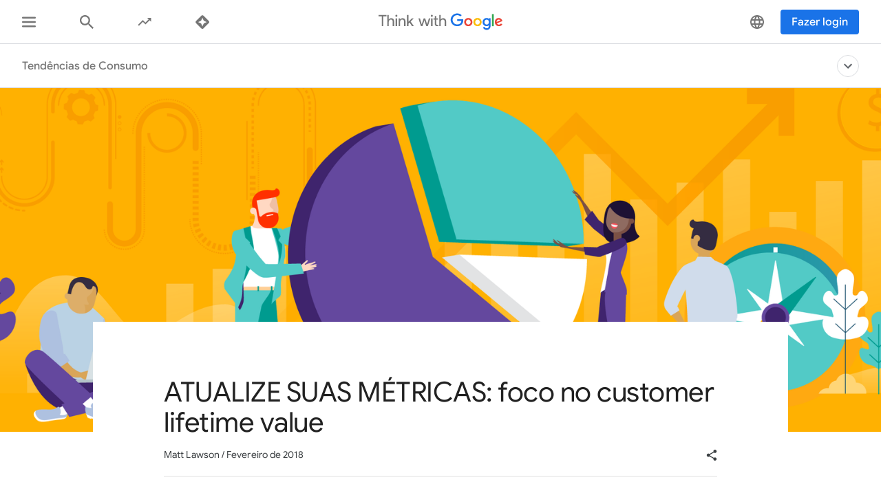

--- FILE ---
content_type: text/css
request_url: https://www.thinkwithgoogle.com/components/header-footer/prod/1-1/static/index.css?version=iDL98w%3D%3D
body_size: 34235
content:
.twgn *{-webkit-font-smoothing:antialiased;-moz-osx-font-smoothing:grayscale;-webkit-touch-callout:none;-webkit-tap-highlight-color:rgba(0,0,0,0);box-sizing:border-box;letter-spacing:normal}.twgn h1,.twgn h2,.twgn h3,.twgn h4,.twgn h5,.twgn p,.twgn ul{margin-block-start:0;margin-block-end:0;margin-inline-start:0;margin-inline-end:0;padding-inline-start:0}.twgn ul{list-style:none}.twgn button{padding:0;border:0}.twgn.twgn-ellipsis{white-space:nowrap;overflow:hidden;text-overflow:ellipsis}.twgn.twgn-no-scroll{overflow:hidden;position:fixed}.twgn.twgn-no-scroll--lite{overflow:hidden}.twgn.twgn-no-scroll--vertical{overflow-y:hidden}.twgn.twgn-visually-hidden{border:0;clip:rect(0 0 0 0);height:1px;margin:-1px;overflow:hidden;padding:0;position:absolute;width:1px}.twgn.twgn-noselect{-webkit-touch-callout:none;-webkit-user-select:none;user-select:none}.twgn.twgn-placeholder::placeholder{opacity:1;transition:opacity 80ms}.twgn.twgn-placeholder:focus::placeholder{opacity:0}.twgn.twgn-noscrollbar{-ms-overflow-style:none;scrollbar-width:none}.twgn.twgn-noscrollbar::-webkit-scrollbar{display:none}.twgn.twgn-skip-anim{transition-duration:10ms !important;transition-delay:10ms !important}@media screen and (max-width: 37.437em){.twgn.twgn-skip-anim--mobile{transition-duration:10ms !important;transition-delay:10ms !important}}@media screen and (prefers-contrast: more),(forced-colors: active){.twgn.twgn-primary-nav__toolbar-item__label,.twgn.twgn-primary-nav__pane,.twgn.twgn-header .twgn.twgn-logo-bar__login,.twgn.twgn-header .twgn.twgn-logo-bar .twgn.twgn-logo__link,.twgn.twgn-region-selector-trigger--logo-bar{border:1px solid}}.twgn.twgn-nav{font-family:"Google Sans",Arial,sans-serif;background:#fff}.twgn.twgn--visually-hidden{font-size:0;line-height:0;color:transparent;height:0;width:0;display:table}ul.twgn{margin:0;padding:0}li.twgn{line-height:inherit;font-size:inherit}svg.twgn{overflow:hidden}a.twgn{background:transparent;border-radius:0;font-size:inherit;line-height:inherit;cursor:pointer}a.twgn:active{outline:none}a.twgn:hover{background:transparent;outline:none}a.twgn:focus{box-shadow:none}.twgn-no-scroll--vertical{overflow-y:hidden}button.twgn{cursor:pointer}.twgn:focus{outline:thin dotted #212121;outline-offset:-2px}@media not screen and (hover: hover)and (pointer: fine){.twgn--is-ios .twgn:focus{outline:none}}@supports selector(:focus-visible){.twgn:focus{outline:none}.twgn:focus-visible{outline:thin dotted #212121;outline-offset:-2px}}.twgn:focus.twgn--no-focus{outline:none}.twgn.twgn-secondary-nav.twgn-secondary-nav--hidden{display:none}.twgn.twgn-tooltip .twgn-tooltip__content{border-radius:4px;background-color:#757575;font-family:"Google Sans Display","Google Sans",Arial,sans-serif;font-style:normal;font-weight:normal;font-size:14px;line-height:16px;color:#fff;z-index:1;white-space:nowrap;pointer-events:none;position:absolute;bottom:-31px;height:1px;width:1px;padding:0;overflow:hidden;opacity:0}.twgn.twgn-tooltip:not(.twgn-tooltip--live) .twgn-tooltip__content{transform:translateX(-50%) scale(0.7);transform-origin:top center;left:50%;transition:transform 125ms ease-out 85ms,opacity 125ms ease-out 85ms}.twgn.twgn-tooltip.twgn-tooltip--show .twgn-tooltip__content{height:auto;width:auto;padding:6px 11px;opacity:1;transform:translateX(-50%) scale(1)}@media(hover: hover)and (pointer: fine){.twgn.twgn-tooltip:hover:not(.twgn-tooltip--live) .twgn-tooltip__content{height:auto;width:auto;padding:6px 11px;opacity:1;transform:translateX(-50%) scale(1)}}.twgn.twgn-tooltip.twgn-tooltip--live .twgn-tooltip__content--show{height:auto;width:auto;padding:6px 11px;opacity:1;transition:transform 125ms ease-out 85ms,opacity 125ms ease-out 85ms}.twgn.twgn-tooltip.twgn-tooltip--live .twgn-tooltip__content--center{left:50%;transform:translateX(-50%) scale(0.07);transform-origin:top center}.twgn.twgn-tooltip.twgn-tooltip--live .twgn-tooltip__content--center.twgn-tooltip__content--show{transform:translateX(-50%) scale(1)}.twgn.twgn-tooltip.twgn-tooltip--live .twgn-tooltip__content--left{left:0;transform:translateX(0) scale(0.7);transform-origin:left top}.twgn.twgn-tooltip.twgn-tooltip--live .twgn-tooltip__content--left.twgn-tooltip__content--show{transform:translateX(0) scale(1)}.twgn.twgn-tooltip.twgn-tooltip--live .twgn-tooltip__content--right{left:0;transform-origin:100% top}.twgn.twgn-btn{display:flex;align-items:center;justify-content:center;cursor:pointer}.twgn.twgn-btn--round{width:32px;height:32px;background-color:#fff;border-radius:50%;border:1px solid #dadce0;transition:background-color 120ms ease-out,border 120ms ease-out}.twgn.twgn-btn.twgn-btn--nested-path svg path{transition:fill 120ms ease-out}.twgn.twgn-btn:not(.twgn-btn--disabled) svg{fill:#757575}.twgn.twgn-btn:not(.twgn-btn--disabled).twgn-btn--nested-path{fill:initial}.twgn.twgn-btn:not(.twgn-btn--disabled).twgn-btn--nested-path svg>path{fill:#757575}.twgn.twgn-btn:not(.twgn-btn--disabled):hover{background-color:#f9fafb;border-color:#bdc1c6}.twgn.twgn-btn:not(.twgn-btn--disabled):hover svg{fill:#757575}.twgn.twgn-btn:not(.twgn-btn--disabled):hover.twgn-btn--nested-path svg>path{fill:#757575}.twgn.twgn-btn:not(.twgn-btn--disabled):active{background-color:#dadce0;border-color:#bdc1c6}.twgn.twgn-btn:not(.twgn-btn--disabled):active svg{fill:#757575}.twgn.twgn-btn:not(.twgn-btn--disabled):active.twgn-btn--nested-path svg>path{fill:#757575}.twgn.twgn-btn:not(.twgn-btn--disabled):focus{background-color:#f9fafb}.twgn.twgn-btn:not(.twgn-btn--disabled):focus svg{fill:#202124}.twgn.twgn-btn:not(.twgn-btn--disabled):focus.twgn-btn--nested-path svg>path{fill:#202124}.twgn.twgn-btn:not(.twgn-btn--disabled).twgn--is-active{background-color:#e8f0fe;border-color:#1a73e8}.twgn.twgn-btn:not(.twgn-btn--disabled).twgn--is-active svg{fill:#1a73e8}.twgn.twgn-btn:not(.twgn-btn--disabled).twgn--is-active.twgn-btn--nested-path svg>path{fill:#1a73e8}.twgn.twgn-btn--blue{color:#fff;text-decoration:none;font-weight:500;font-family:"Google Sans",Arial,sans-serif;font-size:16px;line-height:20px;padding:8px 16px;background:#1a73e8;border:0;box-sizing:border-box;border-radius:4px;transition:background-color 250ms cubic-bezier(0, 0, 0.2, 1);outline-offset:0}.twgn.twgn-btn--blue:not(.twgn-btn--disabled):focus{background:#1a73e8}.twgn.twgn-btn--blue:not(.twgn-btn--disabled):hover{background:#185abc}.twgn.twgn-btn--blue.twgn-btn--disabled{background-color:#aecbfa}.twgn.twgn-card{position:relative;display:flex;flex-direction:column;width:100%;height:auto;border:1px solid #dadce0;border-radius:8px;background-color:#fff;z-index:0}.twgn.twgn-card:not(:last-of-type){margin-bottom:16px}.twgn.twgn-card__content{display:flex;justify-content:flex-start;align-items:center;position:relative;width:100%;height:100%;padding:16px;border-radius:inherit;overflow:hidden;z-index:0}.twgn.twgn-card__content::after{content:"";position:absolute;z-index:1;left:0;top:0;width:100%;height:100%;border-radius:6px;pointer-events:none}.twgn.twgn-card__content:focus{outline:none}.twgn.twgn-card__content:focus::after{outline:thin dotted #212121;outline-offset:-2px}@media not screen and (hover: hover)and (pointer: fine){.twgn.twgn-card__content .twgn--is-ios:focus::after{outline:none}}@supports selector(:focus-visible){.twgn.twgn-card__content:focus-visible{outline:none}.twgn.twgn-card__content:focus::after{outline:none}.twgn.twgn-card__content:focus-visible::after{outline:thin dotted #212121;outline-offset:-2px}}.twgn.twgn-card__content.twgn-card__content--column{flex-direction:column;justify-content:center;align-items:flex-start}.twgn.twgn-card__content.twgn-card__content--columns{align-items:stretch}.twgn.twgn-card__content.twgn-card__content--columns .twgn-card__col{display:flex;flex-direction:column;flex:1 0 50%;width:50%}@media screen and (max-width: 63.937em){.twgn.twgn-card__content.twgn-card__content--columns .twgn-card__col{min-height:100%}}.twgn.twgn-card__content.twgn-card__content--columns .twgn-card__col:nth-child(1){margin-right:20px}.twgn.twgn-card__content.twgn-card__content--columns .twgn-card__col:nth-child(2){display:flex;align-items:flex-end;flex:0 1 100px}.twgn.twgn-card__thumbnail{position:relative;border-radius:6px 6px 0 0;overflow:hidden;width:100%;height:0;padding-top:100%;z-index:0}.twgn.twgn-card__thumbnail--full-bleed{top:-16px;left:-16px;width:calc(100% + 32px)}.twgn.twgn-card__thumbnail>img{position:absolute;display:block;top:0;left:0;width:100%;height:100%;object-fit:cover}.twgn.twgn-card__thumbnail__video-wrap{position:absolute;top:50%;left:0;width:100%;height:0;padding-top:66.4921465969%;transform:translateY(-50%);z-index:0}.twgn.twgn-card__thumbnail__video,.twgn.twgn-card__thumbnail__picture,.twgn.twgn-card__thumbnail__picture__image{position:absolute;display:block;top:0;left:0;width:100%;height:100%;top:0;border-top-left-radius:8px;border-top-right-radius:8px}.twgn.twgn-card__thumbnail__picture__image,.twgn.twgn-card__thumbnail__video{object-fit:cover}.twgn.twgn-card__thumbnail__video{opacity:0;transition:opacity 200ms linear;z-index:0}.twgn.twgn-card__thumbnail__video--loaded{opacity:1}.twgn.twgn-card__title{flex:1 0 auto;font-family:"Google Sans Display","Google Sans",Arial,sans-serif;font-style:normal;font-size:14px;line-height:16px;color:#202124}.twgn.twgn-card__title+.twgn-card__label-wrapper{margin-top:16px}@media screen and (min-width: 37.5em){.twgn.twgn-card__title{font-size:16px;font-weight:500;line-height:20px}}.twgn.twgn-card__label-wrapper{display:flex;font-family:"Google Sans",Arial,sans-serif;font-size:12px;line-height:16px;font-weight:500;color:#bdc1c6}.twgn.twgn-card__tag{color:#80868b}.twgn-card__tag+.twgn.twgn-card__tag::before,.twgn-card__tag+.twgn.twgn-card__label::before{content:"";display:inline-block;position:relative;top:-2px;margin:0 8px;width:4px;height:4px;border-radius:50%;background-color:#bdc1c6}.twgn.twgn-card__region-label{position:absolute;top:-1px;left:-1px;display:flex;flex-wrap:nowrap;align-items:center;font-style:normal;color:#3c4043;font-family:"Roboto","Google Sans","Google Sans",Arial,sans-serif;background:#fff;border-radius:7px 0 5px 0;box-shadow:0 1px 2px rgba(0,0,0,.1);color:#3c4043;display:inline-block;margin-bottom:4px;margin-right:4px;padding:3px 8px 2px;vertical-align:top;font-size:10px;letter-spacing:.4px;font-weight:500;line-height:16px;text-transform:uppercase;border:none}.twgn.twgn-card__region-label svg{fill:inherit;height:9px;left:1px;margin-right:2px;position:relative;top:1px;width:9px}.twgn.twgn-card__header{width:100%;height:64px;display:flex;flex:0 0 auto;justify-content:center;border-bottom:1px solid #dadce0}.twgn.twgn-card__header .twgn-card__title{display:flex;justify-content:center;align-items:center;font-family:"Google Sans",Arial,sans-serif;font-style:normal;font-weight:500;font-size:16px;line-height:20px;color:#757575}.twgn.twgn-card__header .twgn-card__close-btn{position:absolute;top:16px;right:16px}.twgn.twgn-card__header .twgn-card__close-btn svg{height:12px;width:12px}.twgn.twgn-card.twgn-card--shadow .twgn-card__content{transition:max-height 1000ms ease-out,box-shadow 120ms ease-out}@media screen and (min-width: 37.5em){.twgn.twgn-card.twgn-card--shadow:hover .twgn-card__content{box-shadow:0px 8px 10px rgba(0,0,0,.04),0px 3px 14px rgba(0,0,0,.04),0px 5px 5px rgba(0,0,0,.08)}}@media screen and (min-width: 37.5em){.twgn.twgn-card.twgn-card--shadow:active .twgn-card__content{box-shadow:0px 16px 24px rgba(0,0,0,.04),0px 6px 30px rgba(0,0,0,.08),0px 8px 10px rgba(0,0,0,.12)}}.twgn-card__animation{transition:opacity 220ms ease-out,transform 220ms cubic-bezier(0.4, 0, 0.2, 1)}.twgn-card__animation:nth-child(1){transition-delay:0ms}.twgn-card__animation:nth-child(2){transition-delay:50.6ms}.twgn-card__animation:nth-child(3){transition-delay:101.2ms}.twgn-card__animation:nth-child(4){transition-delay:151.8ms}.twgn-card__animation:nth-child(5){transition-delay:202.4ms}.twgn-card__animation:nth-child(6){transition-delay:253ms}.twgn-card__animation:nth-child(7){transition-delay:303.6ms}.twgn-card__animation:nth-child(8){transition-delay:354.2ms}.twgn-card__animation:nth-child(9){transition-delay:404.8ms}.twgn-card__animation:nth-child(10){transition-delay:455.4ms}.twgn-card__animation:nth-child(11){transition-delay:506ms}.twgn-card__animation:nth-child(12){transition-delay:556.6ms}.twgn-card__animation:nth-child(13){transition-delay:607.2ms}.twgn-card__animation:nth-child(14){transition-delay:657.8ms}.twgn-card__animation:nth-child(15){transition-delay:708.4ms}.twgn-card__animation:nth-child(16){transition-delay:759ms}.twgn-card__animation:nth-child(17){transition-delay:809.6ms}.twgn-card__animation:nth-child(18){transition-delay:860.2ms}.twgn-card__animation:nth-child(19){transition-delay:910.8ms}.twgn-trending__region-label,.twgn-latest__region-label{position:absolute;top:-1px;left:-1px;display:flex;flex-wrap:nowrap;align-items:center;font-style:normal;color:#3c4043;font-family:"Roboto","Google Sans","Google Sans",Arial,sans-serif;background:#fff;border-radius:7px 0 5px 0;box-shadow:0 1px 2px rgba(0,0,0,.1);color:#3c4043;display:inline-block;margin-bottom:4px;margin-right:4px;padding:3px 8px 2px;vertical-align:top;font-size:10px;letter-spacing:.4px;font-weight:500;line-height:16px;text-transform:uppercase;border:none}.twgn-trending__region-label svg,.twgn-latest__region-label svg{fill:inherit;height:9px;left:1px;margin-right:2px;position:relative;top:1px;width:9px}.twgn.twgn-blocker{background-color:rgba(0,0,0,.5);position:fixed;top:0;left:0;width:100vw;height:100vh;pointer-events:none;opacity:0;transition:opacity 180ms ease-out}.twgn.twgn-modal{display:flex;align-items:center;justify-content:center;position:fixed;top:0;left:0;width:100%;height:100%;pointer-events:none;z-index:9999;opacity:0;transition:opacity 180ms ease-out}.twgn.twgn-modal .twgn.twgn-blocker{position:fixed;top:0;left:0;width:100%;height:100%}.twgn.twgn-modal__content{position:absolute;width:auto;height:auto;min-width:calc(320px - 32px);min-height:calc(500px - 32px);max-height:calc(100% - 32px);z-index:1}.twgn.twgn-modal__content.twgn-card.twgn-card--shadow:hover .twgn-card__content{box-shadow:none}.twgn.twgn-modal.twgn-modal--show{pointer-events:auto}.twgn.twgn-modal.twgn-modal--show .twgn-blocker{opacity:1;pointer-events:auto}.twgn.twgn-modal.twgn-modal--show .twgn-modal__content{opacity:1;pointer-events:auto}.twgn.twgn-nav-item-input{position:absolute;top:0;left:0;height:0;width:0;border:0;background:transparent;color:transparent;pointer-events:none;cursor:default;-webkit-appearance:none;appearance:none}.twgn-input-select{display:block;position:relative;-webkit-backface-visibility:none;backface-visibility:none}.twgn-input-select__button{position:relative;background:#fff;cursor:pointer;display:flex;align-items:center;width:100%;height:44px;border:none;border:1px solid #dadce0;border-radius:4px;box-sizing:border-box;padding:0 36px 0 12px;transition:border 200ms cubic-bezier(0, 0, 0.2, 1);outline:none;font-size:14px;text-align:left;color:#202124}.twgn-input-select__button:hover{border-color:#bdc1c6}.twgn-input-select__button--placeholder{color:#bdc1c6}.twgn-input-select__button[aria-expanded=true] svg{transform:translateY(-50%) rotate(180deg)}.twgn-input-select__button[aria-expanded=true] svg path{fill:#1a73e8}.twgn-input-select__button>svg{position:absolute;right:12px;height:8px;width:8px;top:50%;transform:translateY(-50%);color:#757575}.twgn-input-select__button>svg--focused path{fill:#1a73e8}.twgn-input-select__button>svg--activated{transform:translateY(-50%) rotate(180deg)}.twgn-input-select__label-copy{pointer-events:none;position:absolute;background:#fff;top:50%;left:10px;padding:0 4px;font-family:"Google Sans",Arial,sans-serif;font-size:14px;line-height:10px;color:#bdc1c6;z-index:20;transform:translateY(-50%);transform-origin:bottom left;transition:background-color 200ms cubic-bezier(0, 0, 0.2, 1),color 200ms cubic-bezier(0, 0, 0.2, 1),opacity 200ms cubic-bezier(0, 0, 0.2, 1),transform .15s cubic-bezier(0, 0, 0.2, 1)}.twgn-input-select__label-copy--visible{transform:scale(0.7142857143) translateY(-39px);color:#757575;background-color:#fff}.twgn-input-select__label-copy--popup{position:relative;top:auto;left:auto;padding:0 15px;opacity:1;line-height:14px}@media screen and (min-width: 64em){.twgn-input-select__label-copy--popup{display:none}}.twgn-input-select__active-label-container{font-family:"Google Sans",Arial,sans-serif;margin-top:1px;position:absolute;width:calc(100% - 48px);pointer-events:none;background:#fff;z-index:1;text-overflow:ellipsis;overflow:hidden}.twgn-input-select__active-label-container.twgn--hidden{display:none}.twgn-input-select__active-label-container .twgn-input-select__active-label{white-space:nowrap}.twgn-input-select__active-label--hidden{display:none}.twgn-input-autosuggest__input{outline:none;border:none;width:100%;height:100%;font-family:"Google Sans",Arial,sans-serif;font-size:14px;padding:0}.twgn-input-autosuggest__input:focus-visible{outline:none}.twgn-input-autosuggest__input::placeholder{transition:color .2s ease}.twgn-input-autosuggest__input--placeholder-hidden::placeholder{color:transparent}.twgn-input-autosuggest__button-like.twgn-input-select__button{position:static;padding:0 12px 0 12px;cursor:auto}.twgn-input-autosuggest__input-wrap{flex:1 1 100%;position:relative}.twgn-input-autosuggest__clear-field{opacity:0;height:16px;width:16px;padding:0;border:0;margin:0;position:absolute;right:0;top:50%;transform:translateY(-50%);background:transparent;transition:opacity 200ms cubic-bezier(0, 0, 0.2, 1);pointer-events:none;z-index:2}.twgn-input-autosuggest__clear-field>svg{width:16px;height:16px;display:block}.twgn-input-autosuggest__clear-field--visible{cursor:pointer;opacity:1;pointer-events:all}li.twg-autosuggest-select__not-listed{cursor:pointer;font-family:"Google Sans",Arial,sans-serif;font-size:14px;line-height:16px;transition:background 200ms cubic-bezier(0, 0, 0.2, 1);color:#757575;display:flex}li.twg-autosuggest-select__not-listed label.twg-input-autosuggest__not-listed__label{width:100%}li.twg-autosuggest-select__not-listed label.twg-input-autosuggest__not-listed__label span.twg-input-autosuggest__not-listed__copy{display:flex;flex-direction:column;font-size:12px;line-height:16px;color:#757575;width:100%}li.twg-autosuggest-select__not-listed label.twg-input-autosuggest__not-listed__label span.twg-input-autosuggest__not-listed__copy span.twg-input-autosuggest__not-listed__header{font-size:14px;color:#202124;margin-bottom:4px}li.twg-autosuggest-select__not-listed label.twg-input-autosuggest__not-listed__label span.twg-input-autosuggest__not-listed__copy span.twg-input-autosuggest__not-listed__header span.twg-input-autosuggest__not-listed__header-grey{color:#bdc1c6}li.twg-autosuggest-select__not-listed label.twg-input-autosuggest__not-listed__label span.twg-input-autosuggest__not-listed__copy span.twg-input-autosuggest__not-listed__body{display:block}@media screen and (min-width: 37.5em){.twgn-input-select{padding:0;max-width:456px;margin:0 auto}}.twgn-input-select__focus-border{position:absolute;left:0;top:0;width:100%;height:100%;border-radius:4px;border:1px solid transparent;transition:border 200ms cubic-bezier(0, 0, 0.2, 1);pointer-events:none}.twgn-input-select__focus-border--focused{border-color:#1a73e8}.twgn-input-select__focus-border--activated{border-color:#1a73e8}.twgn-input-select__options-container{position:fixed;top:0;left:0;width:100%;height:100%;background:rgba(0,0,0,.5);z-index:1000000001;padding:20px;display:flex;align-items:center;opacity:1;pointer-events:all;transition:opacity 250ms cubic-bezier(0, 0, 0.2, 1)}.twgn-input-select__options-container--hidden{opacity:0;pointer-events:none;z-index:1}@media screen and (min-width: 64em){.twgn-input-select__options-container{align-items:flex-start;max-height:212px;padding:0;background:transparent;top:auto}}.twgn-input-select__options-window{background:#fff;box-shadow:0 2px 6px rgba(0,0,0,.2);overflow:hidden;border-radius:8px;z-index:1000;width:100%;position:relative;margin:0 auto;height:-webkit-fit-content;height:-moz-fit-content;height:fit-content;max-height:100%;display:flex;flex-direction:column}.twgn-input-select__options-window p{padding:0 15px;margin:10px 0 20px}@media screen and (min-width: 64em){.twgn-input-select__options-window p{display:none}}@media screen and (min-width: 64em){.twgn-input-select__options-window{width:100%}}.twgn-input-select__options-wrap{overflow-y:auto;overflow-x:hidden}.twgn-input-select__options{overflow:auto;border-radius:8px;transform:translate3d(0, 0, 0);font-size:16px;line-height:20px}@media screen and (min-width: 64em){.twgn-input-select__options{font-size:14px;line-height:16px;background:#fff;box-shadow:0 2px 6px rgba(0,0,0,.2)}}.twgn-input-select__option{background:#fff;transition:background 200ms cubic-bezier(0, 0, 0.2, 1)}.twgn-input-select__option:hover{background:#f9fafb}.twgn-input-select__option:hover .twgn-input-select__option-label::after{left:0}.twgn-input-select__option:hover+.twgn-input-select__option .twgn-input-select__option-label::after{left:0}.twgn-input-select__option[data-index="0"] .twgn-input-select__option-label::after{display:none}.twgn-input-select__option--selected{background:#e8f0fe}.twgn-input-select__option--selected .twgn-input-select__option-label::after{left:0}.twgn-input-select__option--selected .twgn-input-select__option-label-copy,.twgn-input-select__option--selected .twgn-input-select__option-label-sub{color:#1a73e8}.twgn-input-select__option--selected+.twgn-input-select__option .twgn-input-select__option-label::after{left:0}.twgn-input-select__option-header{cursor:default;border-bottom:1px solid #dadce0}@media screen and (min-width: 64em){.twgn-input-select__option-header{display:none}}.twgn-input-select__option-header .twgn-input-select__option-label{cursor:default;min-height:64px;flex-wrap:wrap}.twgn-input-select__option-header .twgn-input-select__option-label::after{display:none}.twgn-input-select__option-header .twgn-input-select__option-label__header{width:100%;padding-right:40px}.twgn-input-select__option-header .twgn-input-select__option-label__header__eyebrow{text-transform:uppercase;color:#202124;font-size:12px;line-height:16px;margin-bottom:4px;font-weight:700}.twgn-input-select__option-header .twgn-input-select__option-label__header__description{color:#757575;font-size:14px;line-height:16px;font-family:"Google Sans",Arial,sans-serif}.twgn-input-select__option-header .twgn-input-select__option-label__header__close{position:absolute;top:16px;right:16px}@media screen and (min-width: 64em){.twgn-input-select__option-header .twgn-input-select__option-label__header__close{display:none}}.twgn-input-select__option-header:hover{background:#fff}.twgn-input-select__option-header:hover+.twgn-input-select__option .twgn-input-select__option-label:after{border-bottom:1px solid #dadce0}.twgn-input-select__option-label{display:flex;align-items:center;justify-content:space-between;padding:16px;position:relative;cursor:pointer;color:#757575;transition:color 200ms cubic-bezier(0, 0, 0.2, 1);font-family:"Google Sans",Arial,sans-serif;min-height:53px}.twgn-input-select__option-label--other{padding:10px 16px;align-items:flex-start}.twgn-input-select__option-label--other .twgn-input-select__option-label-copy{margin:10px 0}.twgn-input-select__option-label--other .twgn-input-select__option-control{margin-top:10px}.twgn-input-select__option-label::after{content:"";display:block;position:absolute;left:15px;right:0;border-bottom:1px solid #dadce0;top:0;transition:left 220ms cubic-bezier(0.4, 0, 0.2, 1)}.twgn-input-select__option-label-copy{max-width:calc(100% - 30px);display:block;font-family:"Google Sans",Arial,sans-serif;font-weight:400}.twgn-input-select__option-label-copy__container{width:100%;max-width:calc(100% - 30px);display:flex;flex-direction:column;justify-content:center}.twgn-input-select__option-label-sub{margin-top:4px;font-size:12px;line-height:16px;color:#757575}@media screen and (min-width: 64em){.twgn-input-select__option-label-sub{margin-top:2px}}.twgn-input-autosuggest__focus-border{position:absolute;left:0;top:0;width:100%;height:100%;border-radius:4px;border:1px solid transparent;transition:border 200ms cubic-bezier(0, 0, 0.2, 1);pointer-events:none}.twgn-input-autosuggest__focus-border--focused{border-color:#1a73e8}.twgn-input-autosuggest__focus-border--activated{border-color:#1a73e8}.twgn-input-autosuggest__close{display:none}.twgn-input-autosuggest__error{display:flex;flex-direction:column;padding:26px}.twgn-input-autosuggest__error__header{text-transform:uppercase;font-size:12px;color:#db4437;line-height:16px;font-weight:700}.twgn-input-autosuggest__error__header__text{margin-left:.2em}.twgn-input-autosuggest__error__header i{font-size:16px;vertical-align:top;font-weight:700}.twgn-input-autosuggest__error__header>svg{display:inline-block;vertical-align:top;height:16px;width:16px}.twgn-input-autosuggest__error__header>svg>path{fill:#db4437}.twgn-input-autosuggest__error__description{font-weight:400;font-size:14px;line-height:20px;margin-top:5px;color:#5f6368}@media screen and (max-width: 63.937em){.twgn-input-autosuggest__options-container{padding:0}.twgn-input-autosuggest__options-window{height:100%;width:100%;border-radius:0;justify-content:flex-start}.twgn-input-autosuggest__options{border-radius:0}.twgn-input-autosuggest__options .twgn-input-select__option-label{margin-left:40px}.twgn-input-autosuggest__input-wrap{display:flex;background:#f9fafb}.twgn-input-autosuggest__close{position:absolute;z-index:1;display:flex;top:30px;transform:translateY(-50%);left:20px;height:20px;width:20px;justify-content:center;align-items:center}.twgn-input-autosuggest__close>svg{height:14px;width:14px}.twgn .twgn-input-autosuggest__clear-field{margin-left:16px;margin-right:16px}.twgn-input-autosuggest__input{flex:1 1 100%;padding-left:56px;position:relative;background:transparent;display:block;width:100%;height:60px;box-sizing:border-box;outline:none;font-size:17px;text-align:left;color:#202124;border:none;border-bottom:1px solid #dadce0;flex:0 0 auto}.twgn-input-autosuggest__input--placeholder-hidden::placeholder{color:#bdc1c6}.twgn-input-autosuggest__header-option{border-bottom:0}.twgn-input-autosuggest__header-option .twgn-input-select__option-label{display:none}}.twgn-input-toggle{cursor:pointer;display:flex;align-items:center;justify-content:space-between;-webkit-backface-visibility:hidden;backface-visibility:hidden;transition:opacity .2s ease}.twgn-input-toggle p.twgn-input-toggle__description{color:#757575;font-size:14px;font-family:"Google Sans",Arial,sans-serif;line-height:16px;margin-right:54px}.twgn-input-toggle div.twgn-input-toggle__control div.twgn-input-toggle__control__switch{position:relative;display:inline-block;width:48px;height:16px}.twgn-input-toggle div.twgn-input-toggle__control div.twgn-input-toggle__control__switch div.twgn-input-toggle__focus-border{display:block;position:absolute;width:130%;height:185%;border:1px dotted #202124;top:50%;left:50%;transform:translate(-50%, -50%);opacity:0;transition:opacity 200ms cubic-bezier(0, 0, 0.2, 1)}.twgn-input-toggle div.twgn-input-toggle__control div.twgn-input-toggle__control__switch label.twgn-input-toggle__label{position:absolute;opacity:0;pointer-events:none}.twgn-input-toggle div.twgn-input-toggle__control div.twgn-input-toggle__control__switch input.twgn-input-toggle__input{display:block;cursor:pointer;width:100%;height:20px;position:absolute;top:50%;left:50%;transform:translate(-50%, -50%);z-index:2;opacity:0;visibility:visible}.twgn-input-toggle div.twgn-input-toggle__control div.twgn-input-toggle__control__switch input.twgn-input-toggle__input.twgn-right+.twgn-input-toggle__slider::before{transform:translate(0%, -50%)}.twgn-input-toggle div.twgn-input-toggle__control div.twgn-input-toggle__control__switch input.twgn-input-toggle__input.twgn-blue+.twgn-input-toggle__slider{background:rgba(26,115,232,.54)}.twgn-input-toggle div.twgn-input-toggle__control div.twgn-input-toggle__control__switch input.twgn-input-toggle__input.twgn-blue+.twgn-input-toggle__slider::before{background:#1a73e8}.twgn-input-toggle div.twgn-input-toggle__control div.twgn-input-toggle__control__switch input.twgn-input-toggle__input:focus{outline:none}.twgn-input-toggle div.twgn-input-toggle__control div.twgn-input-toggle__control__switch input.twgn-input-toggle__input:focus-visible+.twgn-input-toggle__slider+.twgn-input-toggle__focus-border{opacity:1}.twgn-input-toggle div.twgn-input-toggle__control div.twgn-input-toggle__control__switch span.twgn-input-toggle__slider{position:absolute;cursor:pointer;top:0;left:0;right:0;bottom:0;background-color:#dadce0;border-radius:34px;transition:.4s}.twgn-input-toggle div.twgn-input-toggle__control div.twgn-input-toggle__control__switch span.twgn-input-toggle__slider::before{position:absolute;content:"";height:24px;width:24px;left:50%;top:50%;transform:translate(-100%, -50%);background-color:#bdc1c6;transition:transform 300ms cubic-bezier(0, 0, 0.2, 1);border-radius:50%}.twgn-input-toggle.twgn--is-disabled{opacity:.38}.twgn.twgn-carousel{overflow-x:hidden;overflow-y:auto;height:100%;padding:16px 0 0 0}@media screen and (min-width: 37.5em){.twgn.twgn-carousel{padding:0;overflow-y:hidden;max-height:calc( 90px + 344px + 72px );height:calc( 90px + 344px + 72px )}}@media screen and (min-width: 90em){.twgn.twgn-carousel{max-height:calc( 90px + 344px + 72px );height:calc( 90px + 344px + 72px )}}.twgn.twgn-carousel:not(.twgn-carousel--interacted) .twgn-carousel__list-item{overflow:hidden}.twgn.twgn-carousel__list{position:relative;width:100%}@media screen and (max-width: 37.437em){.twgn.twgn-carousel__list{display:flex;flex-direction:column}}@media screen and (min-width: 37.5em){.twgn.twgn-carousel__list{display:inline-flex;margin:0 auto 56px calc(50% - (416px / 2));width:-webkit-fit-content;width:-moz-fit-content;width:fit-content;height:auto}}@media screen and (min-width: 64em){.twgn.twgn-carousel__list{margin-left:calc(50% - (862px / 2))}}@media screen and (min-width: 90em){.twgn.twgn-carousel__list{margin-left:calc(50% - (1296px / 2))}}@media screen and (max-width: 63.937em){.twgn.twgn-carousel__list-item{height:224px}}@media screen and (min-width: 37.5em){.twgn.twgn-carousel__list-item{max-height:344px}.twgn.twgn-carousel__list-item__content{height:342px;min-height:342px}}@media screen and (min-width: 37.5em){.twgn.twgn-carousel__list.twgn-card__animation{opacity:1}}@media screen and (min-width: 37.5em){.twgn.twgn-carousel__list.twgn-card__animation{opacity:1}.twgn.twgn-carousel__list.twgn-card__animation.twgn--is-disabled{opacity:0}.twgn.twgn-carousel__list.twgn-card__animation:not(.twgn--is-disabled):nth-child(1){transition-delay:75ms,0ms}.twgn.twgn-carousel__list.twgn-card__animation:not(.twgn--is-disabled):nth-child(2){transition-delay:150ms,0ms}}@media screen and (min-width: 37.5em){.twgn.twgn-carousel__list.twgn-carousel__list--animating.page-anim{transition:opacity 200ms ease-out}.twgn.twgn-carousel__list.twgn-carousel__list--animating.page-anim--fade{opacity:0}.twgn.twgn-carousel__list.twgn-carousel__list--animating.page-anim--in.page-anim{transition:opacity 136ms ease-out 24ms,transform 160ms ease-out}.twgn.twgn-carousel__list.twgn-carousel__list--animating.page-anim--in.page-anim--next,.twgn.twgn-carousel__list.twgn-carousel__list--animating.page-anim--in.page-anim--prev{transition-duration:0ms,0ms}.twgn.twgn-carousel__list.twgn-carousel__list--animating.page-anim--in.page-anim--next{transform:translateX(300px)}.twgn.twgn-carousel__list.twgn-carousel__list--animating.page-anim--in.page-anim--prev{transform:translateX(-300px)}.twgn.twgn-carousel__list.twgn-carousel__list--animating.page-anim--out.page-anim--next,.twgn.twgn-carousel__list.twgn-carousel__list--animating.page-anim--out.page-anim--prev{transition:opacity 140ms ease-out,transform 200ms cubic-bezier(0.4, 0, 0.2, 1)}.twgn.twgn-carousel__list.twgn-carousel__list--animating.page-anim--out.page-anim--next{transform:translateX(-75vw)}.twgn.twgn-carousel__list.twgn-carousel__list--animating.page-anim--out.page-anim--prev{transform:translateX(75vw)}}@media screen and (min-width: 37.5em){.twgn.twgn-carousel__list.page-anim.twgn-carousel__list--bypass-anim.page-anim{opacity:0;transition-duration:0ms,1ms}}@media screen and (min-width: 37.5em){.twgn.twgn-carousel__list-item{position:relative;flex:0 0 416px;width:416px;height:344px;max-height:344px;overflow:hidden}.twgn.twgn-carousel__list-item:not(:first-of-type),.twgn.twgn-carousel__list-item+:not(.twgn--is-disabled){margin-left:30px}}@media screen and (min-width: 90em){.twgn.twgn-carousel__list-item:not(:first-of-type){margin-left:24px}}.twgn--is-disabled+.twgn.twgn-carousel__list-item{margin-left:0}@media screen and (min-width: 37.5em){:not(.twgn--no-js) .twgn.twgn-carousel__list-item.twgn-card.twgn--is-disabled{pointer-events:none;display:none}}.twgn.twgn-carousel__list-item__content{text-decoration:none;border-radius:6px}.twgn.twgn-carousel__list-item__content .twgn-card__title{font-family:"Google Sans",Arial,sans-serif;font-weight:400;color:#202124}.twgn.twgn-carousel__list-item__content .twgn-card__title+.twgn-card__label-wrapper{margin-top:unset}@media screen and (min-width: 37.5em){.twgn.twgn-carousel__list-item__content .twgn-card__title{font-size:16px;line-height:24px}}.twgn.twgn-carousel__list-item__content .twgn-card__label-wrapper{font-family:"Roboto","Google Sans","Google Sans",Arial,sans-serif;font-weight:400}.twgn.twgn-carousel__list-item__content .twgn-card__label-wrapper+.twgn-card__title{margin-top:8px}.twgn.twgn-carousel__list-item__content .twgn-card__tag{font-size:12px;letter-spacing:.3px;line-height:16px;color:#757575}.twgn.twgn-carousel__list-item__content .twgn-card__label.twgn-card__label--date{display:none}@media screen and (max-width: 63.937em){.twgn.twgn-carousel__list-item{transform-origin:bottom center}}@media screen and (min-width: 37.5em){.twgn.twgn-carousel__list-item{margin-bottom:0;height:55%;transition:opacity 10ms ease-out,transform 220ms cubic-bezier(0.4, 0, 0.2, 1),height 320ms cubic-bezier(0.4, 0, 0.2, 1)}}@media screen and (min-width: 37.5em){.twgn.twgn-carousel__list .twgn-card.twgn-card--shadow .twgn-card__content{justify-content:flex-start}}.twgn.twgn-carousel__list .twgn-card__title{margin:0px}@media screen and (min-width: 37.5em){.twgn.twgn-carousel__list .twgn-card__title{min-height:60px;flex:0 1 auto}}.twgn.twgn-carousel__list .twgn-card__label-wrapper{margin-bottom:8px}@media screen and (min-width: 37.5em){.twgn.twgn-carousel__list .twgn-card__title,.twgn.twgn-carousel__list .twgn-card__label-wrapper{transition:opacity 245ms ease-out,transform 245ms ease-out}}@media screen and (max-width: 37.437em){.twgn.twgn-carousel__list .twgn-card__thumbnail{height:124px;padding-top:unset;flex:1 0 auto;transition:opacity 200ms ease-out}}@media screen and (min-width: 37.5em){.twgn.twgn-carousel__list .twgn-card__thumbnail{height:100%;min-height:214px;padding-top:0;transition:flex 320ms ease-out}}.twgn--enter-active-anim.twgn-carousel--interactive.twgn-carousel--interacted .twgn.twgn-carousel__list .twgn-card.twgn-card--show-content-0 .twgn-card__title{transition-delay:0ms}@media screen and (min-width: 37.5em){.twgn--enter-active-anim.twgn-carousel--interactive.twgn-carousel--interacted .twgn.twgn-carousel__list .twgn-card.twgn-card--show-content-0 .twgn-card__title{transition-delay:0ms}}.twgn--enter-active-anim.twgn-carousel--interactive.twgn-carousel--interacted .twgn.twgn-carousel__list .twgn-card.twgn-card--show-content-0 .twgn-card__label-wrapper{transition-delay:50ms}@media screen and (min-width: 37.5em){.twgn--enter-active-anim.twgn-carousel--interactive.twgn-carousel--interacted .twgn.twgn-carousel__list .twgn-card.twgn-card--show-content-0 .twgn-card__label-wrapper{transition-delay:0ms}}.twgn--enter-active-anim.twgn-carousel--interactive.twgn-carousel--interacted .twgn.twgn-carousel__list .twgn-card.twgn-card--show-content-1 .twgn-card__title{transition-delay:75ms}@media screen and (min-width: 37.5em){.twgn--enter-active-anim.twgn-carousel--interactive.twgn-carousel--interacted .twgn.twgn-carousel__list .twgn-card.twgn-card--show-content-1 .twgn-card__title{transition-delay:50ms}}.twgn--enter-active-anim.twgn-carousel--interactive.twgn-carousel--interacted .twgn.twgn-carousel__list .twgn-card.twgn-card--show-content-1 .twgn-card__label-wrapper{transition-delay:125ms}@media screen and (min-width: 37.5em){.twgn--enter-active-anim.twgn-carousel--interactive.twgn-carousel--interacted .twgn.twgn-carousel__list .twgn-card.twgn-card--show-content-1 .twgn-card__label-wrapper{transition-delay:50ms}}.twgn--enter-active-anim.twgn-carousel--interactive.twgn-carousel--interacted .twgn.twgn-carousel__list .twgn-card.twgn-card--show-content-2 .twgn-card__title{transition-delay:150ms}@media screen and (min-width: 37.5em){.twgn--enter-active-anim.twgn-carousel--interactive.twgn-carousel--interacted .twgn.twgn-carousel__list .twgn-card.twgn-card--show-content-2 .twgn-card__title{transition-delay:100ms}}.twgn--enter-active-anim.twgn-carousel--interactive.twgn-carousel--interacted .twgn.twgn-carousel__list .twgn-card.twgn-card--show-content-2 .twgn-card__label-wrapper{transition-delay:200ms}@media screen and (min-width: 37.5em){.twgn--enter-active-anim.twgn-carousel--interactive.twgn-carousel--interacted .twgn.twgn-carousel__list .twgn-card.twgn-card--show-content-2 .twgn-card__label-wrapper{transition-delay:100ms}}.twgn--enter-active-anim.twgn-carousel--interactive.twgn-carousel--interacted .twgn.twgn-carousel__list .twgn-card.twgn-card--show-content-3 .twgn-card__title{transition-delay:225ms}@media screen and (min-width: 37.5em){.twgn--enter-active-anim.twgn-carousel--interactive.twgn-carousel--interacted .twgn.twgn-carousel__list .twgn-card.twgn-card--show-content-3 .twgn-card__title{transition-delay:150ms}}.twgn--enter-active-anim.twgn-carousel--interactive.twgn-carousel--interacted .twgn.twgn-carousel__list .twgn-card.twgn-card--show-content-3 .twgn-card__label-wrapper{transition-delay:275ms}@media screen and (min-width: 37.5em){.twgn--enter-active-anim.twgn-carousel--interactive.twgn-carousel--interacted .twgn.twgn-carousel__list .twgn-card.twgn-card--show-content-3 .twgn-card__label-wrapper{transition-delay:150ms}}.twgn--enter-active-anim.twgn-carousel--interactive.twgn-carousel--interacted .twgn.twgn-carousel__list .twgn-card.twgn-card--show-content-4 .twgn-card__title{transition-delay:300ms}@media screen and (min-width: 37.5em){.twgn--enter-active-anim.twgn-carousel--interactive.twgn-carousel--interacted .twgn.twgn-carousel__list .twgn-card.twgn-card--show-content-4 .twgn-card__title{transition-delay:200ms}}.twgn--enter-active-anim.twgn-carousel--interactive.twgn-carousel--interacted .twgn.twgn-carousel__list .twgn-card.twgn-card--show-content-4 .twgn-card__label-wrapper{transition-delay:350ms}@media screen and (min-width: 37.5em){.twgn--enter-active-anim.twgn-carousel--interactive.twgn-carousel--interacted .twgn.twgn-carousel__list .twgn-card.twgn-card--show-content-4 .twgn-card__label-wrapper{transition-delay:200ms}}.twgn--enter-active-anim.twgn-carousel--interactive.twgn-carousel--interacted .twgn.twgn-carousel__list .twgn-card.twgn-card--show-content-5 .twgn-card__title{transition-delay:375ms}@media screen and (min-width: 37.5em){.twgn--enter-active-anim.twgn-carousel--interactive.twgn-carousel--interacted .twgn.twgn-carousel__list .twgn-card.twgn-card--show-content-5 .twgn-card__title{transition-delay:250ms}}.twgn--enter-active-anim.twgn-carousel--interactive.twgn-carousel--interacted .twgn.twgn-carousel__list .twgn-card.twgn-card--show-content-5 .twgn-card__label-wrapper{transition-delay:425ms}@media screen and (min-width: 37.5em){.twgn--enter-active-anim.twgn-carousel--interactive.twgn-carousel--interacted .twgn.twgn-carousel__list .twgn-card.twgn-card--show-content-5 .twgn-card__label-wrapper{transition-delay:250ms}}.twgn--enter-active-anim.twgn-carousel--interactive.twgn-carousel--interacted .twgn.twgn-carousel__list .twgn-card.twgn-card--show-content-6 .twgn-card__title{transition-delay:450ms}@media screen and (min-width: 37.5em){.twgn--enter-active-anim.twgn-carousel--interactive.twgn-carousel--interacted .twgn.twgn-carousel__list .twgn-card.twgn-card--show-content-6 .twgn-card__title{transition-delay:300ms}}.twgn--enter-active-anim.twgn-carousel--interactive.twgn-carousel--interacted .twgn.twgn-carousel__list .twgn-card.twgn-card--show-content-6 .twgn-card__label-wrapper{transition-delay:500ms}@media screen and (min-width: 37.5em){.twgn--enter-active-anim.twgn-carousel--interactive.twgn-carousel--interacted .twgn.twgn-carousel__list .twgn-card.twgn-card--show-content-6 .twgn-card__label-wrapper{transition-delay:300ms}}.twgn--enter-active-anim.twgn-carousel--interactive.twgn-carousel--interacted .twgn.twgn-carousel__list .twgn-card.twgn-card--show-content-7 .twgn-card__title{transition-delay:525ms}@media screen and (min-width: 37.5em){.twgn--enter-active-anim.twgn-carousel--interactive.twgn-carousel--interacted .twgn.twgn-carousel__list .twgn-card.twgn-card--show-content-7 .twgn-card__title{transition-delay:350ms}}.twgn--enter-active-anim.twgn-carousel--interactive.twgn-carousel--interacted .twgn.twgn-carousel__list .twgn-card.twgn-card--show-content-7 .twgn-card__label-wrapper{transition-delay:575ms}@media screen and (min-width: 37.5em){.twgn--enter-active-anim.twgn-carousel--interactive.twgn-carousel--interacted .twgn.twgn-carousel__list .twgn-card.twgn-card--show-content-7 .twgn-card__label-wrapper{transition-delay:350ms}}.twgn--enter-active-anim.twgn-carousel--interactive.twgn-carousel--interacted .twgn.twgn-carousel__list .twgn-card.twgn-card--show-content-8 .twgn-card__title{transition-delay:600ms}@media screen and (min-width: 37.5em){.twgn--enter-active-anim.twgn-carousel--interactive.twgn-carousel--interacted .twgn.twgn-carousel__list .twgn-card.twgn-card--show-content-8 .twgn-card__title{transition-delay:400ms}}.twgn--enter-active-anim.twgn-carousel--interactive.twgn-carousel--interacted .twgn.twgn-carousel__list .twgn-card.twgn-card--show-content-8 .twgn-card__label-wrapper{transition-delay:650ms}@media screen and (min-width: 37.5em){.twgn--enter-active-anim.twgn-carousel--interactive.twgn-carousel--interacted .twgn.twgn-carousel__list .twgn-card.twgn-card--show-content-8 .twgn-card__label-wrapper{transition-delay:400ms}}.twgn--enter-active-anim.twgn-carousel--interactive.twgn-carousel--interacted .twgn.twgn-carousel__list .twgn-card.twgn-card--show-content-9 .twgn-card__title{transition-delay:675ms}@media screen and (min-width: 37.5em){.twgn--enter-active-anim.twgn-carousel--interactive.twgn-carousel--interacted .twgn.twgn-carousel__list .twgn-card.twgn-card--show-content-9 .twgn-card__title{transition-delay:450ms}}.twgn--enter-active-anim.twgn-carousel--interactive.twgn-carousel--interacted .twgn.twgn-carousel__list .twgn-card.twgn-card--show-content-9 .twgn-card__label-wrapper{transition-delay:725ms}@media screen and (min-width: 37.5em){.twgn--enter-active-anim.twgn-carousel--interactive.twgn-carousel--interacted .twgn.twgn-carousel__list .twgn-card.twgn-card--show-content-9 .twgn-card__label-wrapper{transition-delay:450ms}}.twgn--enter-active-anim.twgn-carousel--interactive.twgn-carousel--interacted .twgn.twgn-carousel__list .twgn-card.twgn-card--hide-content .twgn-card__title,.twgn--enter-active-anim.twgn-carousel--interactive.twgn-carousel--interacted .twgn.twgn-carousel__list .twgn-card.twgn-card--hide-content .twgn-card__label-wrapper{opacity:0 !important;transform:translateY(12px) !important;pointer-events:none}.twgn--enter-active-anim.twgn-carousel--interactive.twgn-carousel--interacted .twgn.twgn-carousel__list .twgn-carousel__list-item{overflow:visible}@media screen and (min-width: 37.5em){.twgn.twgn-carousel__list.twgn-card__animation{opacity:1}}@media screen and (min-width: 37.5em){.twgn.twgn-carousel__list.twgn-card__animation{opacity:1}.twgn.twgn-carousel__list.twgn-card__animation.twgn--is-disabled{opacity:0}.twgn.twgn-carousel__list.twgn-card__animation:not(.twgn--is-disabled):nth-child(1){transition-delay:75ms,0ms}.twgn.twgn-carousel__list.twgn-card__animation:not(.twgn--is-disabled):nth-child(2){transition-delay:150ms,0ms}}@media screen and (max-width: 37.437em){.twgn.twgn-carousel__list.twgn-carousel__list .twgn-carousel__list-item:last-of-type{margin-bottom:16px}}.twgn.twgn-carousel__nav{display:none;position:absolute;top:0;width:100%;height:100%;pointer-events:none}@media screen and (min-width: 37.5em){.twgn.twgn-carousel__nav{display:block;transition:opacity 200ms ease-out}}.twgn.twgn-carousel__nav-btn{position:absolute;top:0;width:12px;height:100%;color:#757575;background-color:transparent;pointer-events:none;cursor:pointer;-webkit-appearance:none;appearance:none;background:none;transition:opacity 200ms ease-out,transform 200ms ease-out}.twgn.twgn-carousel__nav-btn svg{margin-top:32px;height:auto}@media screen and (min-width: 90em){.twgn.twgn-carousel__nav-btn svg{margin-top:56px}}.twgn.twgn-carousel__nav-btn.twgn-btn:active{background-color:transparent;border-color:transparent}.twgn.twgn-carousel__nav-btn.twgn-btn:focus,.twgn.twgn-carousel__nav-btn.twgn-btn:hover{background-color:transparent}.twgn.twgn-carousel__nav-btn.twgn-carousel__nav-btn::before{content:"";position:absolute;background-color:transparent;width:100px;height:100%}.twgn.twgn-carousel__nav-btn.twgn-carousel__nav-btn::after{content:"";position:absolute;top:50%;width:48px;height:48px;transform:translateY(-50%);margin-top:16px}@media screen and (min-width: 90em){.twgn.twgn-carousel__nav-btn.twgn-carousel__nav-btn::after{margin-top:28px}}.twgn.twgn-carousel__nav-btn.twgn-carousel__nav-btn:focus{outline:none}.twgn.twgn-carousel__nav-btn.twgn-carousel__nav-btn:focus::after{outline:thin dotted #212121}@supports selector(:focus-visible){.twgn.twgn-carousel__nav-btn.twgn-carousel__nav-btn:focus::after{outline:none}.twgn.twgn-carousel__nav-btn.twgn-carousel__nav-btn:focus-visible::after{outline:thin dotted #212121;outline-offset:-2px}}.twgn.twgn-carousel__nav-btn.twgn-carousel__nav-btn.twgn--is-disabled{opacity:.2;pointer-events:none}.twgn.twgn-carousel__nav-btn.twgn-carousel__nav-btn--prev{left:calc(50% - (416px / 2) - 12px - 36px)}@media screen and (min-width: 64em){.twgn.twgn-carousel__nav-btn.twgn-carousel__nav-btn--prev{left:calc(50% - (862px / 2) - 12px - 36px)}}@media screen and (min-width: 90em){.twgn.twgn-carousel__nav-btn.twgn-carousel__nav-btn--prev{left:calc(50% - (1296px / 2) - 12px - 36px)}}.twgn.twgn-carousel__nav-btn.twgn-carousel__nav-btn--next{right:calc(50% - (416px / 2) - 12px - 36px)}@media screen and (min-width: 64em){.twgn.twgn-carousel__nav-btn.twgn-carousel__nav-btn--next{right:calc(50% - (862px / 2) - 12px - 36px)}}@media screen and (min-width: 90em){.twgn.twgn-carousel__nav-btn.twgn-carousel__nav-btn--next{right:calc(50% - (1296px / 2) - 12px - 36px)}}.twgn.twgn-carousel__nav-btn.twgn.twgn-btn:not(.twgn-btn--disabled):hover svg path{fill:#1a73e8}.twgn.twgn-carousel__nav-dot{position:relative;width:8px;height:8px;border-radius:50%;background-color:#c4c4c4;pointer-events:auto;cursor:pointer;transition:opacity 300ms ease-out,background-color 80ms linear}.twgn.twgn-carousel__nav-dot-wrapper{position:absolute;bottom:36px;left:50%;transform:translate3d(-50%, 50%, 0);display:flex;width:-webkit-fit-content;width:-moz-fit-content;width:fit-content}.twgn.twgn-carousel__nav-dot:before{content:"";position:absolute;top:-50%;left:-50%;display:block;width:200%;height:200%;background-color:transparent}.twgn.twgn-carousel__nav-dot:after{content:"";position:absolute;top:0;left:0;width:100%;height:100%;border-radius:inherit;background-color:#1a73e8;transform-origin:center center;transform:scale(0);transition:transform 120ms ease-out}.twgn.twgn-carousel__nav-dot.twgn--is-active:after{transform:scale(1)}.twgn.twgn-carousel__nav-dot.twgn--is-disabled{display:none}.twgn.twgn-carousel__nav-dot:not(.twgn--is-disabled)+.twgn.twgn-carousel__nav-dot{margin-left:16px}@media screen and (min-width: 37.5em){.twgn.twgn-carousel.twgn-carousel--active.twgn-card--interactive .twgn.twgn-carousel__header__title,.twgn.twgn-carousel.twgn-carousel--active.twgn-card--interactive .twgn.twgn-carousel__list-item,.twgn.twgn-carousel.twgn-carousel--active.twgn-card--interactive .twgn.twgn-carousel__nav-btn{pointer-events:auto}}@media screen and (min-width: 37.5em){.twgn.twgn--no-js.twgn-carousel .twgn.twgn-carousel__list{margin:0 auto 56px calc(50% - (416px / 2));width:416px;overflow-x:auto}.twgn.twgn--no-js.twgn-carousel .twgn.twgn-carousel__nav{display:none}}@media screen and (min-width: 64em){.twgn.twgn--no-js.twgn-carousel .twgn.twgn-carousel__list{width:calc(416px * 2 + 30px);margin-left:calc(50% - (862px / 2));margin-bottom:36px}}@media screen and (min-width: 90em){.twgn.twgn--no-js.twgn-carousel .twgn.twgn-carousel__list{margin-left:calc(50% - (862px / 2));margin-bottom:60px}}.twgn-carousel.twgn-carousel--active{display:block}@media screen and (min-width: 37.5em){.twgn-carousel.twgn-carousel--active{position:relative;height:calc( 90px + 344px + 72px )}}@media screen and (min-width: 90em){.twgn-carousel.twgn-carousel--active{height:calc( 90px + 344px + 72px )}}.twgn-carousel.twgn-carousel--active .twgn.twgn-card{opacity:1;height:224px;margin-top:0}.twgn-carousel.twgn-carousel--active .twgn.twgn-card .twgn-card__thumbnail{opacity:1}@media screen and (min-width: 37.5em){.twgn-carousel.twgn-carousel--active .twgn-carousel__header__title,.twgn-carousel.twgn-carousel--active .twgn-carousel__list-item,.twgn-carousel.twgn-carousel--active .twgn-carousel__nav-btn{pointer-events:auto}}@media screen and (min-width: 37.5em){.twgn-carousel.twgn-carousel--active.twgn--is-hidden .twgn-carousel__header,.twgn-carousel.twgn-carousel--active.twgn--enter-anim .twgn-carousel__header{transition-delay:90ms;opacity:0}}.twgn-carousel.twgn-carousel--active.twgn--is-hidden .twgn-carousel__nav,.twgn-carousel.twgn-carousel--active.twgn--enter-anim .twgn-carousel__nav{transition-delay:144ms;opacity:0}.twgn-carousel.twgn-carousel--active.twgn--is-hidden .twgn-carousel__nav-btn,.twgn-carousel.twgn-carousel--active.twgn--enter-anim .twgn-carousel__nav-btn{transition-delay:180ms}.twgn-carousel.twgn-carousel--active.twgn--is-hidden .twgn-carousel__nav-btn .twgn-tooltip__content,.twgn-carousel.twgn-carousel--active.twgn--enter-anim .twgn-carousel__nav-btn .twgn-tooltip__content{bottom:180px}.twgn-carousel.twgn-carousel--active.twgn--is-hidden .twgn-carousel__nav-btn,.twgn-carousel.twgn-carousel--active.twgn--enter-anim .twgn-carousel__nav-btn{transform:translateX(0);opacity:0}.twgn-carousel.twgn-carousel--active.twgn--is-hidden .twgn-carousel__nav-btn--prev,.twgn-carousel.twgn-carousel--active.twgn--enter-anim .twgn-carousel__nav-btn--prev{transform:translateX(-8px)}@media screen and (min-width: 64em)and (max-width: 1060px){.twgn-carousel.twgn-carousel--active.twgn--is-hidden .twgn-carousel__nav-btn--prev .twgn-tooltip__content,.twgn-carousel.twgn-carousel--active.twgn--enter-anim .twgn-carousel__nav-btn--prev .twgn-tooltip__content{transform:translateX(-10px)}}@media screen and (min-width: 90em)and (max-width: 1490px){.twgn-carousel.twgn-carousel--active.twgn--is-hidden .twgn-carousel__nav-btn--prev .twgn-tooltip__content,.twgn-carousel.twgn-carousel--active.twgn--enter-anim .twgn-carousel__nav-btn--prev .twgn-tooltip__content{transform:translateX(-10px)}}.twgn-carousel.twgn-carousel--active.twgn--is-hidden .twgn-carousel__nav-btn--next,.twgn-carousel.twgn-carousel--active.twgn--enter-anim .twgn-carousel__nav-btn--next{transform:translateX(8px)}@media screen and (min-width: 64em)and (max-width: 1060px){.twgn-carousel.twgn-carousel--active.twgn--is-hidden .twgn-carousel__nav-btn--next .twgn-tooltip__content,.twgn-carousel.twgn-carousel--active.twgn--enter-anim .twgn-carousel__nav-btn--next .twgn-tooltip__content{transform:translateX(-40px)}}@media screen and (min-width: 90em)and (max-width: 1490px){.twgn-carousel.twgn-carousel--active.twgn--is-hidden .twgn-carousel__nav-btn--next .twgn-tooltip__content,.twgn-carousel.twgn-carousel--active.twgn--enter-anim .twgn-carousel__nav-btn--next .twgn-tooltip__content{transform:translateX(-40px)}}.twgn-carousel.twgn-carousel--active.twgn--is-hidden .twgn-carousel__nav-dot,.twgn-carousel.twgn-carousel--active.twgn--enter-anim .twgn-carousel__nav-dot{opacity:0}.twgn-carousel.twgn-carousel--active.twgn--is-hidden .twgn-carousel__nav-dot:nth-child(1),.twgn-carousel.twgn-carousel--active.twgn--enter-anim .twgn-carousel__nav-dot:nth-child(1){transition-delay:344ms,0ms}.twgn-carousel.twgn-carousel--active.twgn--is-hidden .twgn-carousel__nav-dot:nth-child(2),.twgn-carousel.twgn-carousel--active.twgn--enter-anim .twgn-carousel__nav-dot:nth-child(2){transition-delay:364ms,0ms}.twgn-carousel.twgn-carousel--active.twgn--is-hidden .twgn-carousel__nav-dot:nth-child(3),.twgn-carousel.twgn-carousel--active.twgn--enter-anim .twgn-carousel__nav-dot:nth-child(3){transition-delay:384ms,0ms}.twgn-carousel.twgn-carousel--active.twgn--is-hidden .twgn-carousel__nav-dot:nth-child(4),.twgn-carousel.twgn-carousel--active.twgn--enter-anim .twgn-carousel__nav-dot:nth-child(4){transition-delay:404ms,0ms}.twgn-carousel.twgn-carousel--active.twgn--is-hidden .twgn-carousel__nav-dot:nth-child(5),.twgn-carousel.twgn-carousel--active.twgn--enter-anim .twgn-carousel__nav-dot:nth-child(5){transition-delay:424ms,0ms}.twgn-carousel.twgn-carousel--active.twgn--is-hidden .twgn-carousel__nav-dot:nth-child(6),.twgn-carousel.twgn-carousel--active.twgn--enter-anim .twgn-carousel__nav-dot:nth-child(6){transition-delay:444ms,0ms}.twgn-carousel.twgn-carousel--active.twgn--is-hidden .twgn-carousel__nav-dot:nth-child(7),.twgn-carousel.twgn-carousel--active.twgn--enter-anim .twgn-carousel__nav-dot:nth-child(7){transition-delay:464ms,0ms}.twgn-carousel.twgn-carousel--active.twgn--is-hidden .twgn-carousel__nav-dot:nth-child(8),.twgn-carousel.twgn-carousel--active.twgn--enter-anim .twgn-carousel__nav-dot:nth-child(8){transition-delay:484ms,0ms}.twgn-carousel.twgn-carousel--active.twgn--is-hidden .twgn-carousel__nav-dot:nth-child(9),.twgn-carousel.twgn-carousel--active.twgn--enter-anim .twgn-carousel__nav-dot:nth-child(9){transition-delay:504ms,0ms}.twgn-carousel.twgn-carousel--active.twgn--is-hidden .twgn-carousel__nav-dot:nth-child(10),.twgn-carousel.twgn-carousel--active.twgn--enter-anim .twgn-carousel__nav-dot:nth-child(10){transition-delay:524ms,0ms}.twgn-carousel.twgn-carousel--active.twgn--is-hidden .twgn-carousel__nav-dot:nth-child(11),.twgn-carousel.twgn-carousel--active.twgn--enter-anim .twgn-carousel__nav-dot:nth-child(11){transition-delay:544ms,0ms}@media screen and (min-width: 37.5em){.twgn-carousel.twgn-carousel--active.twgn--is-hidden:not(.twgn-carousel--interactive) .twgn.twgn-card:not(.twgn--is-disabled):nth-child(1),.twgn-carousel.twgn-carousel--active.twgn--enter-anim:not(.twgn-carousel--interactive) .twgn.twgn-card:not(.twgn--is-disabled):nth-child(1){transition-delay:180ms,180ms}.twgn-carousel.twgn-carousel--active.twgn--is-hidden:not(.twgn-carousel--interactive) .twgn.twgn-card:not(.twgn--is-disabled):nth-child(1) .twgn-card__title,.twgn-carousel.twgn-carousel--active.twgn--is-hidden:not(.twgn-carousel--interactive) .twgn.twgn-card:not(.twgn--is-disabled):nth-child(1) .twgn-card__label-wrapper,.twgn-carousel.twgn-carousel--active.twgn--enter-anim:not(.twgn-carousel--interactive) .twgn.twgn-card:not(.twgn--is-disabled):nth-child(1) .twgn-card__title,.twgn-carousel.twgn-carousel--active.twgn--enter-anim:not(.twgn-carousel--interactive) .twgn.twgn-card:not(.twgn--is-disabled):nth-child(1) .twgn-card__label-wrapper{transition-delay:460ms}.twgn-carousel.twgn-carousel--active.twgn--is-hidden:not(.twgn-carousel--interactive) .twgn.twgn-card:not(.twgn--is-disabled):nth-child(2),.twgn-carousel.twgn-carousel--active.twgn--enter-anim:not(.twgn-carousel--interactive) .twgn.twgn-card:not(.twgn--is-disabled):nth-child(2){transition-delay:255ms,255ms}.twgn-carousel.twgn-carousel--active.twgn--is-hidden:not(.twgn-carousel--interactive) .twgn.twgn-card:not(.twgn--is-disabled):nth-child(2) .twgn-card__title,.twgn-carousel.twgn-carousel--active.twgn--is-hidden:not(.twgn-carousel--interactive) .twgn.twgn-card:not(.twgn--is-disabled):nth-child(2) .twgn-card__label-wrapper,.twgn-carousel.twgn-carousel--active.twgn--enter-anim:not(.twgn-carousel--interactive) .twgn.twgn-card:not(.twgn--is-disabled):nth-child(2) .twgn-card__title,.twgn-carousel.twgn-carousel--active.twgn--enter-anim:not(.twgn-carousel--interactive) .twgn.twgn-card:not(.twgn--is-disabled):nth-child(2) .twgn-card__label-wrapper{transition-delay:535ms}.twgn-carousel.twgn-carousel--active.twgn--is-hidden:not(.twgn-carousel--interactive) .twgn.twgn-card:not(.twgn--is-disabled):nth-child(3),.twgn-carousel.twgn-carousel--active.twgn--enter-anim:not(.twgn-carousel--interactive) .twgn.twgn-card:not(.twgn--is-disabled):nth-child(3){transition-delay:330ms,330ms}.twgn-carousel.twgn-carousel--active.twgn--is-hidden:not(.twgn-carousel--interactive) .twgn.twgn-card:not(.twgn--is-disabled):nth-child(3) .twgn-card__title,.twgn-carousel.twgn-carousel--active.twgn--is-hidden:not(.twgn-carousel--interactive) .twgn.twgn-card:not(.twgn--is-disabled):nth-child(3) .twgn-card__label-wrapper,.twgn-carousel.twgn-carousel--active.twgn--enter-anim:not(.twgn-carousel--interactive) .twgn.twgn-card:not(.twgn--is-disabled):nth-child(3) .twgn-card__title,.twgn-carousel.twgn-carousel--active.twgn--enter-anim:not(.twgn-carousel--interactive) .twgn.twgn-card:not(.twgn--is-disabled):nth-child(3) .twgn-card__label-wrapper{transition-delay:610ms}}@media screen and (max-width: 37.437em){.twgn-carousel.twgn-carousel--active.twgn--is-hidden .twgn.twgn-card.twgn-card__animation,.twgn-carousel.twgn-carousel--active.twgn--enter-anim .twgn.twgn-card.twgn-card__animation{opacity:0;height:144px;margin-top:80px;transition:opacity 224ms ease-out,height 280ms cubic-bezier(0.4, 0, 0.2, 1),margin-top 280ms cubic-bezier(0.4, 0, 0.2, 1)}.twgn-carousel.twgn-carousel--active.twgn--is-hidden .twgn.twgn-card.twgn-card__animation .twgn-card__thumbnail,.twgn-carousel.twgn-carousel--active.twgn--enter-anim .twgn.twgn-card.twgn-card__animation .twgn-card__thumbnail{transition-delay:0ms;opacity:0}.twgn-carousel.twgn-carousel--active.twgn--is-hidden .twgn.twgn-card.twgn-card__animation:nth-child(0),.twgn-carousel.twgn-carousel--active.twgn--enter-anim .twgn.twgn-card.twgn-card__animation:nth-child(0){transition-delay:203.8ms}.twgn-carousel.twgn-carousel--active.twgn--is-hidden .twgn.twgn-card.twgn-card__animation:nth-child(0) .twgn-card__thumbnail,.twgn-carousel.twgn-carousel--active.twgn--enter-anim .twgn.twgn-card.twgn-card__animation:nth-child(0) .twgn-card__thumbnail{transition-delay:293.8ms}.twgn-carousel.twgn-carousel--active.twgn--is-hidden .twgn.twgn-card.twgn-card__animation:nth-child(1),.twgn-carousel.twgn-carousel--active.twgn--enter-anim .twgn.twgn-card.twgn-card__animation:nth-child(1){transition-delay:168.6ms}.twgn-carousel.twgn-carousel--active.twgn--is-hidden .twgn.twgn-card.twgn-card__animation:nth-child(1) .twgn-card__thumbnail,.twgn-carousel.twgn-carousel--active.twgn--enter-anim .twgn.twgn-card.twgn-card__animation:nth-child(1) .twgn-card__thumbnail{transition-delay:258.6ms}.twgn-carousel.twgn-carousel--active.twgn--is-hidden .twgn.twgn-card.twgn-card__animation:nth-child(2),.twgn-carousel.twgn-carousel--active.twgn--enter-anim .twgn.twgn-card.twgn-card__animation:nth-child(2){transition-delay:133.4ms}.twgn-carousel.twgn-carousel--active.twgn--is-hidden .twgn.twgn-card.twgn-card__animation:nth-child(2) .twgn-card__thumbnail,.twgn-carousel.twgn-carousel--active.twgn--enter-anim .twgn.twgn-card.twgn-card__animation:nth-child(2) .twgn-card__thumbnail{transition-delay:223.4ms}.twgn-carousel.twgn-carousel--active.twgn--is-hidden .twgn.twgn-card.twgn-card__animation:nth-child(3),.twgn-carousel.twgn-carousel--active.twgn--enter-anim .twgn.twgn-card.twgn-card__animation:nth-child(3){transition-delay:98.2ms}.twgn-carousel.twgn-carousel--active.twgn--is-hidden .twgn.twgn-card.twgn-card__animation:nth-child(3) .twgn-card__thumbnail,.twgn-carousel.twgn-carousel--active.twgn--enter-anim .twgn.twgn-card.twgn-card__animation:nth-child(3) .twgn-card__thumbnail{transition-delay:188.2ms}}@media screen and (min-width: 37.5em){.twgn-carousel.twgn-carousel--active.twgn--is-hidden .twgn.twgn-card,.twgn-carousel.twgn-carousel--active.twgn--enter-anim .twgn.twgn-card{opacity:0;height:0px}.twgn-carousel.twgn-carousel--active.twgn--is-hidden .twgn.twgn-card__title,.twgn-carousel.twgn-carousel--active.twgn--is-hidden .twgn.twgn-card__label-wrapper,.twgn-carousel.twgn-carousel--active.twgn--enter-anim .twgn.twgn-card__title,.twgn-carousel.twgn-carousel--active.twgn--enter-anim .twgn.twgn-card__label-wrapper{opacity:0;transform:translateY(8px)}}@media screen and (min-width: 37.5em){.twgn-carousel.twgn-carousel--active.twgn--enter-active-anim .twgn-carousel__header{opacity:1}}.twgn-carousel.twgn-carousel--active.twgn--enter-active-anim .twgn-carousel__nav{opacity:1}.twgn-carousel.twgn-carousel--active.twgn--enter-active-anim .twgn-carousel__nav-btn{transform:translateX(0);opacity:1}.twgn-carousel.twgn-carousel--active.twgn--enter-active-anim .twgn-carousel__nav-btn.twgn--is-disabled{opacity:.2}.twgn-carousel.twgn-carousel--active.twgn--enter-active-anim .twgn-carousel__nav-dot{opacity:1}@media screen and (max-width: 37.437em){.twgn-carousel.twgn-carousel--active.twgn--enter-active-anim .twgn.twgn-card.twgn-card__animation{opacity:1;height:224px;margin-top:0}.twgn-carousel.twgn-carousel--active.twgn--enter-active-anim .twgn.twgn-card.twgn-card__animation .twgn-card__thumbnail{opacity:1}}@media screen and (min-width: 37.5em){.twgn-carousel.twgn-carousel--active.twgn--enter-active-anim .twgn.twgn-card{opacity:1;height:344px}.twgn-carousel.twgn-carousel--active.twgn--enter-active-anim .twgn.twgn-card__title,.twgn-carousel.twgn-carousel--active.twgn--enter-active-anim .twgn.twgn-card__label-wrapper{opacity:1;transform:translateY(0)}}@media screen and (max-width: 37.437em){:not(.twgn--no-js) .twgn-carousel.twgn--anim-quick.twgn--enter-anim .twgn-carousel__list .twgn.twgn-card{opacity:0;height:224px;margin-top:0}:not(.twgn--no-js) .twgn-carousel.twgn--anim-quick.twgn--enter-anim .twgn-carousel__list .twgn.twgn-card.twgn-card__animation{transition:opacity 220ms ease-out,transform 220ms cubic-bezier(0.4, 0, 0.2, 1)}:not(.twgn--no-js) .twgn-carousel.twgn--anim-quick.twgn--enter-anim .twgn-carousel__list .twgn.twgn-card.twgn-card__animation .twgn-card__thumbnail{transition-delay:0ms;opacity:1}}@media screen and (min-width: 37.5em){:not(.twgn--no-js) .twgn-carousel.twgn--anim-quick.twgn--enter-anim{opacity:0}:not(.twgn--no-js) .twgn-carousel.twgn--anim-quick.twgn--enter-anim .twgn-carousel__header{transition-delay:0ms;opacity:0}:not(.twgn--no-js) .twgn-carousel.twgn--anim-quick.twgn--enter-anim .twgn-carousel__nav{transition-delay:0ms;opacity:1}:not(.twgn--no-js) .twgn-carousel.twgn--anim-quick.twgn--enter-anim .twgn-carousel__nav-btn{transition-delay:0ms}:not(.twgn--no-js) .twgn-carousel.twgn--anim-quick.twgn--enter-anim .twgn-carousel__nav-btn{transform:translateX(0);opacity:1}:not(.twgn--no-js) .twgn-carousel.twgn--anim-quick.twgn--enter-anim .twgn-carousel__nav-btn--prev{transform:translateX(0)}:not(.twgn--no-js) .twgn-carousel.twgn--anim-quick.twgn--enter-anim .twgn-carousel__nav-btn--next{transform:translateX(0)}:not(.twgn--no-js) .twgn-carousel.twgn--anim-quick.twgn--enter-anim .twgn-carousel__nav-dot{transition-delay:0ms;opacity:1}:not(.twgn--no-js) .twgn-carousel.twgn--anim-quick.twgn--enter-anim .twgn.twgn-card:not(.twgn--is-disabled){height:344px;transition:opacity 220ms ease-out 0ms !important}:not(.twgn--no-js) .twgn-carousel.twgn--anim-quick.twgn--enter-anim .twgn.twgn-card:not(.twgn--is-disabled) .twgn-card__title,:not(.twgn--no-js) .twgn-carousel.twgn--anim-quick.twgn--enter-anim .twgn.twgn-card:not(.twgn--is-disabled) .twgn-card__label-wrapper{transition-delay:0ms}:not(.twgn--no-js) .twgn-carousel.twgn--anim-quick.twgn--enter-anim:not(.twgn-carousel--interactive) .twgn.twgn-card:not(.twgn--is-disabled),:not(.twgn--no-js) .twgn-carousel.twgn--anim-quick.twgn--enter-anim:not(.twgn-carousel--interacted) .twgn.twgn-card:not(.twgn--is-disabled){height:344px}:not(.twgn--no-js) .twgn-carousel.twgn--anim-quick.twgn--enter-anim:not(.twgn-carousel--interactive) .twgn.twgn-card:not(.twgn--is-disabled) .twgn-card__title,:not(.twgn--no-js) .twgn-carousel.twgn--anim-quick.twgn--enter-anim:not(.twgn-carousel--interactive) .twgn.twgn-card:not(.twgn--is-disabled) .twgn-card__label-wrapper,:not(.twgn--no-js) .twgn-carousel.twgn--anim-quick.twgn--enter-anim:not(.twgn-carousel--interacted) .twgn.twgn-card:not(.twgn--is-disabled) .twgn-card__title,:not(.twgn--no-js) .twgn-carousel.twgn--anim-quick.twgn--enter-anim:not(.twgn-carousel--interacted) .twgn.twgn-card:not(.twgn--is-disabled) .twgn-card__label-wrapper{opacity:1;transform:translateY(0px);transition-delay:0ms;transition-duration:0ms}}@media screen and (max-width: 37.437em){:not(.twgn--no-js) .twgn-carousel.twgn--anim-quick.twgn--enter-anim.twgn--enter-active-anim .twgn.twgn-card:not(.twgn--is-disabled){opacity:1;height:224px}:not(.twgn--no-js) .twgn-carousel.twgn--anim-quick.twgn--enter-anim.twgn--enter-active-anim .twgn.twgn-card:not(.twgn--is-disabled).twgn-card__animation{transform:translateY(0px)}}@media screen and (min-width: 37.5em){:not(.twgn--no-js) .twgn-carousel.twgn--anim-quick.twgn--enter-anim.twgn--enter-active-anim{opacity:1}:not(.twgn--no-js) .twgn-carousel.twgn--anim-quick.twgn--enter-anim.twgn--enter-active-anim .twgn-carousel__header{opacity:1}:not(.twgn--no-js) .twgn-carousel.twgn--anim-quick.twgn--enter-anim.twgn--enter-active-anim .twgn-carousel__nav{opacity:1}:not(.twgn--no-js) .twgn-carousel.twgn--anim-quick.twgn--enter-anim.twgn--enter-active-anim .twgn-carousel__nav-btn{opacity:1}:not(.twgn--no-js) .twgn-carousel.twgn--anim-quick.twgn--enter-anim.twgn--enter-active-anim .twgn-carousel__nav-btn.twgn--is-disabled{opacity:.2}:not(.twgn--no-js) .twgn-carousel.twgn--anim-quick.twgn--enter-anim.twgn--enter-active-anim .twgn-carousel__nav-dot{opacity:1}:not(.twgn--no-js) .twgn-carousel.twgn--anim-quick.twgn--enter-anim.twgn--enter-active-anim .twgn.twgn-card:not(.twgn--is-disabled){opacity:1;height:344px}:not(.twgn--no-js) .twgn-carousel.twgn--anim-quick.twgn--enter-anim.twgn--enter-active-anim .twgn.twgn-card:not(.twgn--is-disabled) .twgn-card__title,:not(.twgn--no-js) .twgn-carousel.twgn--anim-quick.twgn--enter-anim.twgn--enter-active-anim .twgn.twgn-card:not(.twgn--is-disabled) .twgn-card__label-wrapper{opacity:1;transform:translateY(0px)}}@keyframes twgn-circle-rotate{0%{transform:rotate(0deg)}100%{transform:rotate(360deg)}}@keyframes twgn-circle-dash{0%{stroke-dashoffset:125px}12.5%{stroke-dashoffset:31.25px}25%{stroke-dashoffset:125px}37.5%{stroke-dashoffset:31.25px}50%{stroke-dashoffset:125px}62.5%{stroke-dashoffset:31.25px}75%{stroke-dashoffset:125px}87.5%{stroke-dashoffset:31.25px}100%{stroke-dashoffset:125px}}@keyframes twgn-circle-spin{12.5%{transform:rotate(0deg)}25%{transform:rotate(240deg)}37.5%{transform:rotate(240deg)}50%{transform:rotate(540deg)}62.5%{transform:rotate(540deg)}75%{transform:rotate(780deg)}87.5%{transform:rotate(780deg)}100%{transform:rotate(1080deg)}}.twgn-spinner{position:absolute;top:0;left:0;right:0;bottom:0;background-color:#f9fafb;opacity:0;pointer-events:none;z-index:22;transition:opacity 200ms ease-out}.twgn-spinner--show{opacity:1;pointer-events:auto}.twgn-spinner--show .twgn-spinner__wrapper{opacity:1}.twgn-spinner__wrapper{position:absolute;top:50%;left:50%;transform:translate(-50%, -50%);opacity:0;transition:opacity 200ms linear}.twgn-spinner__text{position:relative;text-align:center;width:20em;font-family:"Google Sans",Arial,sans-serif;padding:0 16px}.twgn-spinner__spinner{position:relative;display:flex;justify-content:center}.twgn-spinner__svg{position:relative;animation:1.4s twgn-circle-rotate linear infinite;width:70px;height:70px}.twgn-spinner__circle{stroke:#3f66cf;stroke-dashoffset:0;stroke-linecap:round;fill:none;stroke-dasharray:125;animation:5s twgn-circle-dash ease-in-out infinite,5s twgn-circle-spin ease-in-out infinite}.twgn.twgn-region-selector{position:relative;height:inherit}.twgn.twgn-region-selector input[type=radio]{display:none}.twgn.twgn-region-selector__link{-webkit-appearance:none;appearance:none;background:transparent;display:flex;justify-content:center;align-items:center;width:100%;height:100%;padding:10px;cursor:pointer;background-color:transparent;font-family:inherit;font-size:inherit;color:inherit;transition:background-color 200ms ease-out}.twgn.twgn-region-selector__link:hover .twgn-region-selector__icon svg{fill:#1a73e8}.twgn.twgn-region-selector__link:before{position:absolute;width:150%;height:150%;top:50%;left:50%;transform:translate(-50%, -50%)}.twgn.twgn-region-selector__icon{width:24px;height:24px;flex:0 0 auto}.twgn.twgn-region-selector__icon svg{fill:#757575;transition:fill 200ms ease-out;width:100%;height:auto}@media screen and (min-width: 64em){.twgn.twgn-region-selector__icon{width:20px;height:20px}}.twgn.twgn-region-selector__link-label{background:transparent;font-family:inherit;font-weight:inherit;flex:0 0 auto;cursor:pointer;color:#202124;transition:color 220ms ease-out;margin-left:16px}.twgn-region-selector-trigger:hover .twgn.twgn-region-selector__link-label{text-decoration:underline;text-underline-offset:1px}.twgn.twgn-region-selector__modal{z-index:9999}.twgn.twgn-region-selector__modal-content{overflow:hidden}@media screen and (max-width: 63.937em){.twgn.twgn-region-selector__modal-content{right:16px;left:16px;width:auto;height:100%;min-height:unset;max-height:max(calc(500px - 32px), calc(100% - 32px - (90px * 2)))}}@media screen and (min-width: 64em){.twgn.twgn-region-selector__modal-content{min-height:unset}}.twgn.twgn-region-selector__card-content{align-items:stretch;padding:0}@media screen and (max-width: 63.937em){.twgn.twgn-region-selector__card-content{border-top-right-radius:0;border-top-left-radius:0;padding-top:0;overflow-y:auto}}@media screen and (min-width: 64em){.twgn.twgn-region-selector__card-content{padding:24px}}.twgn.twgn-region-selector__modal{display:none}.twgn.twgn-region-selector__modal.twgn-enter,.twgn.twgn-region-selector__modal.twgn-leave{display:flex}.twgn.twgn-region-selector__modal.twgn-leave.twgn-leave-active{opacity:0}.twgn--no-js #twgn_region_selector_input:checked~.twgn.twgn-region-selector__modal,.twgn.twgn-region-selector__modal.twgn-enter-active.twgn-enter:not(.twgn-leave){opacity:1}.twgn--no-js #twgn_region_selector_input:checked~.twgn.twgn-region-selector__modal .twgn-modal__content,.twgn.twgn-region-selector__modal.twgn-enter-active.twgn-enter:not(.twgn-leave) .twgn-modal__content{pointer-events:auto}.twgn--no-js #twgn_region_selector_input:checked~.twgn.twgn-region-selector__modal .twgn-blocker,.twgn.twgn-region-selector__modal.twgn-enter-active.twgn-enter:not(.twgn-leave) .twgn-blocker{opacity:1;pointer-events:auto}.twgn--no-js #twgn_region_selector_input:checked~.twgn.twgn-region-selector__modal{display:flex}.twgn.twgn-region-selector__list{width:100%;flex-basis:100%;font-family:"Google Sans",Arial,sans-serif;font-style:normal;font-weight:normal;font-size:16px;line-height:20px;color:#757575}.twgn.twgn-region-selector__list-item{position:relative;width:100%;font-family:"Google Sans",Arial,sans-serif;font-style:inherit;font-weight:inherit;font-size:inherit;line-height:inherit;letter-spacing:initial;cursor:pointer;transition:background-color 120ms ease-out}.twgn.twgn-region-selector__list-item:first-of-type:after,.twgn.twgn-region-selector__list-item:not(:first-of-type):before,.twgn.twgn-region-selector__list-item:not(:last-of-type):after{content:"";display:block;position:absolute;right:0;bottom:0;width:calc(100% - 16px);height:1px;background-color:#dadce0;transform-origin:right center;transition:width 220ms cubic-bezier(0.4, 0, 0.2, 1),opacity 220ms ease-out;width:calc(100% - 16px)}@media screen and (min-width: 64em){.twgn.twgn-region-selector__list-item:first-of-type:after,.twgn.twgn-region-selector__list-item:not(:first-of-type):before,.twgn.twgn-region-selector__list-item:not(:last-of-type):after{width:calc(100% - 12px)}}.twgn.twgn-region-selector__list-item:before{top:-1px;bottom:unset}.twgn.twgn-region-selector__list-item a{display:block;width:100%;height:100%;padding:16px;border-radius:0;transition:color 120ms ease-out}@media screen and (min-width: 64em){.twgn.twgn-region-selector__list-item a{padding:11px 12px}}.twgn.twgn-region-selector__list-item a,.twgn.twgn-region-selector__list-item a:hover,.twgn.twgn-region-selector__list-item a:active,.twgn.twgn-region-selector__list-item a:visited,.twgn.twgn-region-selector__list-item a:focus{text-decoration:none;background-color:transparent;outline:none;box-shadow:none}.twgn.twgn-region-selector__list-item:active,.twgn.twgn-region-selector__list-item:focus,.twgn.twgn-region-selector__list-item:focus-within{background-color:#f9fafb}.twgn.twgn-region-selector__list-item:hover:before,.twgn.twgn-region-selector__list-item:hover:after{width:100%}.twgn.twgn-region-selector__list-item--active{background-color:#e8f0fe}.twgn.twgn-region-selector__list-item--active .twgn-region-selector__link{color:#1a73e8}.twgn.twgn-region-selector__list-item--active:before,.twgn.twgn-region-selector__list-item--active:after{width:100% !important}.twgn.twgn-region-selector__list.twgn-region-selector__list--mobile{height:100%}@media screen and (min-width: 64em){.twgn.twgn-region-selector__list.twgn-region-selector__list--mobile{display:none}}.twgn-region-selector__list-wrapper{display:flex;align-items:flex-start;padding-right:24px}.twgn-region-selector__list-wrapper .twgn-region-selector__list{display:flex;flex-direction:column;position:relative;margin-right:24px;height:-webkit-fit-content;height:-moz-fit-content;height:fit-content;overflow:hidden;border:1px solid #dadce0;border-radius:5px;min-width:251px}.twgn-region-selector__list-wrapper .twgn-region-selector__list:last-of-type{margin-right:0}.twgn-region-selector__list-wrapper .twgn-region-selector__list-item:hover{background-color:#f9fafb}.twgn-region-selector__list-wrapper .twgn-region-selector__list-item:last-of-type:after{display:none}.twgn-region-selector__list-wrapper .twgn-region-selector__list,.twgn-region-selector__list-wrapper .twgn-region-selector__list-spacer{flex:0 0 50%}.twgn-region-selector__list-wrapper.twgn-region-selector__list-wrapper--single-col{width:100%;padding-right:0}.twgn-region-selector__list-wrapper.twgn-region-selector__list-wrapper--single-col .twgn-region-selector__list{flex-basis:100%;min-width:unset;width:100%;margin-right:0}.twgn-region-selector__list-wrapper.twgn-region-selector__list-wrapper--single-col .twgn-region-selector__list-spacer{display:none}@media screen and (max-width: 63.937em){.twgn-region-selector__list-wrapper{display:none}}.twgn.twgn-region-selector-trigger--logo-bar{transition:opacity 200ms cubic-bezier(0.4, 0, 1, 1)}@media screen and (min-width: 37.5em){.twgn.twgn-region-selector-trigger--logo-bar{opacity:0}.twgn.twgn-region-selector-trigger--logo-bar.twgn--no-js{display:none}.twgn.twgn-region-selector-trigger--logo-bar.twgn--show{opacity:1}}.twgn.twgn-region-selector-trigger--logo-bar .twgn-region-selector__link .twgn-tooltip__content{bottom:-22px}.twgn.twgn-region-selector-trigger--footer .twgn-region-selector__icon,.twgn.twgn-region-selector-trigger--footer-desktop .twgn-region-selector__icon{width:20px;height:20px}.twgn.twgn-region-selector-trigger--footer.twgn-region-selector__link,.twgn.twgn-region-selector-trigger--footer-desktop.twgn-region-selector__link{font-weight:500;padding-left:0}.twgn.twgn-region-selector-trigger--footer.twgn-region-selector__link:hover .twgn-region-selector__icon svg,.twgn.twgn-region-selector-trigger--footer-desktop.twgn-region-selector__link:hover .twgn-region-selector__icon svg{fill:#202124}.twgn.twgn-region-selector-trigger--footer.twgn-region-selector__link:hover .twgn-region-selector__link-label,.twgn.twgn-region-selector-trigger--footer-desktop.twgn-region-selector__link:hover .twgn-region-selector__link-label{color:#202124}.twgn.twgn-header-wrapper{position:fixed;top:0;left:0;z-index:9996;width:100%;height:60px;-webkit-backface-visibility:hidden;backface-visibility:hidden;transition:transform 500ms cubic-bezier(0.25, 0.8, 0.25, 1)}@media screen and (min-width: 37.5em){.twgn.twgn-header-wrapper.twgn-scrollbar--visible{width:100%}}.twgn.twgn-header-wrapper .twgn.twgn-header-wrapper__blocker{position:absolute;width:100%;height:100%;pointer-events:none}@media screen and (min-width: 37.5em){.twgn.twgn-header-wrapper{height:64px}}.twgn.twgn-header-wrapper~.twgn-sub-header{position:sticky;top:60px;transition:transform 500ms cubic-bezier(0.25, 0.8, 0.25, 1)}@media screen and (min-width: 37.5em){.twgn.twgn-header-wrapper~.twgn-sub-header{top:64px}}.twgn.twgn-header-wrapper.twgn-header-wrapper--hidden{transform:translate3d(0, -60px, 0)}@media screen and (min-width: 37.5em){.twgn.twgn-header-wrapper.twgn-header-wrapper--hidden{transform:translate3d(0, -64px, 0)}}.twgn.twgn-header-wrapper.twgn-header-wrapper--hidden~.twgn-sub-header{transform:translate3d(0, -60px, 0);-webkit-backface-visibility:hidden;backface-visibility:hidden}@media screen and (min-width: 37.5em){.twgn.twgn-header-wrapper.twgn-header-wrapper--hidden~.twgn-sub-header{transform:translate3d(0, -64px, 0)}}.twgn.twgn-header-wrapper.twgn-header-wrapper--modal-open{pointer-events:none}.twgn.twgn-header-wrapper.twgn-header-wrapper--modal-open>.twgn.twgn-header-wrapper__blocker,.twgn.twgn-header-wrapper.twgn-header-wrapper--modal-open+.twgn-sub-header{pointer-events:none}.twgn.twgn-header-wrapper.twgn-header-wrapper--modal-open.twgn-header-wrapper--modal-open-footer>.twgn.twgn-header-wrapper__blocker,.twgn.twgn-header-wrapper.twgn-header-wrapper--modal-open.twgn-header-wrapper--modal-open-footer+.twgn-sub-header .twgn.twgn-secondary-nav__disabled-state{opacity:1}.twgn-skip-to-content{transition:transform 500ms cubic-bezier(0.25, 0.8, 0.25, 1),opacity 200ms linear,height 0ms linear 200ms}.twgn-skip-to-content.twgn--header-wrapper-hidden{transform:translate3d(0, -60px, 0)}@media screen and (min-width: 37.5em){.twgn-skip-to-content.twgn--header-wrapper-hidden{transform:translate3d(0, -64px, 0)}}.twgn--fixed-header{position:fixed;-webkit-backface-visibility:none;backface-visibility:none}@media screen and (min-width: 37.5em){.twgn--fixed-header.twgn-primary-nav .twgn-primary-nav__toolbar{position:fixed}}@media screen and (min-width: 37.5em){.twgn--fixed-header.twgn-primary-nav .twgn-primary-nav__toolbar-item__label{position:absolute;top:0;height:64px;transition:transform 500ms cubic-bezier(0.25, 0.8, 0.25, 1)}}.twgn--fixed-header.twgn-header-wrapper--hidden.twgn-primary-nav .twgn-primary-nav__toolbar-item__label{-webkit-backface-visibility:hidden;backface-visibility:hidden}@media screen and (min-width: 37.5em){.twgn--fixed-header.twgn-header-wrapper--hidden.twgn-primary-nav .twgn-primary-nav__toolbar-item__label{transform:translate3d(0, -64px, 0)}}@media screen and (prefers-contrast: more),(forced-colors: active){.twgn.twgn-primary-nav__toolbar-item__label,.twgn.twgn-primary-nav__pane,.twgn.twgn-header .twgn.twgn-logo-bar__login,.twgn.twgn-header .twgn.twgn-logo-bar .twgn.twgn-logo__link,.twgn.twgn-region-selector-trigger--logo-bar{border:1px solid}}.twgn.twgn-header{flex:0 0 auto;width:100%;background-color:#fff;z-index:9996;width:100%}.twgn.twgn-header .twgn.twgn-logo-bar{display:flex;align-items:center;justify-content:space-between;height:60px;background-color:#fff;border-bottom:1px solid #dadce0}@media screen and (min-width: 37.5em){.twgn.twgn-header .twgn.twgn-logo-bar{justify-content:center;height:64px}}.twgn.twgn-header .twgn.twgn-logo-bar .twgn.twgn-logo-bar__content{position:relative;display:flex;align-content:center;justify-content:center;width:100%;height:auto;padding:0 16px}.twgn.twgn-header .twgn.twgn-logo-bar .twgn.twgn-logo-bar__content__center{width:100%;flex:1 1 100%}@media screen and (min-width: 37.5em){.twgn.twgn-header .twgn.twgn-logo-bar .twgn.twgn-logo-bar__content{height:100%;padding:0 32px}.twgn.twgn-header .twgn.twgn-logo-bar .twgn.twgn-logo-bar__content__center{display:flex;justify-content:center}}@media screen and (min-width: 90em){.twgn.twgn-header .twgn.twgn-logo-bar .twgn.twgn-logo-bar__content{max-width:1280px;padding:0}}@media screen and (min-width: 37.5em){.twgn.twgn-header .twgn.twgn-logo-bar .twgn.twgn-logo-bar__content__left{flex:0 0 220px}}.twgn.twgn-header .twgn.twgn-logo-bar .twgn.twgn-logo{display:flex;justify-content:center;align-items:center;align-self:center;width:210px;height:100%;flex:0 1 auto}.twgn.twgn-header .twgn.twgn-logo-bar .twgn.twgn-logo a{transition:none}.twgn.twgn-header .twgn.twgn-logo-bar .twgn.twgn-logo a:hover{background-color:transparent}.twgn.twgn-header .twgn.twgn-logo-bar .twgn.twgn-logo__link{display:block;width:inherit;height:25px;margin-bottom:-4px}@media screen and (min-width: 37.5em){.twgn.twgn-header .twgn.twgn-logo-bar .twgn.twgn-logo__link{margin-bottom:0}}@media screen and (min-width: 37.5em){.twgn.twgn-header .twgn.twgn-logo-bar .twgn.twgn-logo__link{position:absolute;left:50%;transform:translateX(-50%);width:180px;height:25px}}.twgn.twgn-header .twgn.twgn-logo-bar .twgn.twgn-logo__link__text{font-size:0;line-height:0;width:0;height:0;color:transparent}.twgn.twgn-header .twgn.twgn-logo-bar .twgn.twgn-logo__link__icon{display:block;width:inherit;height:inherit}@media screen and (max-width: 37.437em){.twgn.twgn-header .twgn.twgn-logo-bar .twgn.twgn-logo__link__icon{width:auto}}.twgn.twgn-header .twgn.twgn-logo-bar__region-selector{margin-left:auto;margin-right:6px}@media screen and (min-width: 64em){.twgn.twgn-header .twgn.twgn-logo-bar__region-selector{margin-right:14px}}@media screen and (max-width: 89.937em){[data-locale=fr-fr] .twgn.twgn-header .twgn.twgn-logo-bar__region-selector .twgn.twgn-tooltip__content{margin-left:-45px}}@media screen and (min-width: 600px)and (max-width: 760px){.twgn.twgn-header .twgn.twgn-logo-bar__region-selector .twgn-region-selector__icon{width:22px;height:22px}}@media screen and (min-width: 600px)and (max-width: 630px){.twgn.twgn-header .twgn.twgn-logo-bar__region-selector{margin-right:0}}.twgn.twgn-header .twgn.twgn-logo-bar__region-selector.no-margin{margin:0}.twgn.twgn-header .twgn.twgn-logo-bar__login{display:flex;align-items:center;justify-content:flex-end;min-width:32px;opacity:0;transition:opacity 200ms cubic-bezier(0.4, 0, 1, 1)}@media screen and (min-width: 37.5em){.twgn.twgn-header .twgn.twgn-logo-bar__login{min-width:unset;margin-right:unset;align-items:center;justify-content:center}}.twgn.twgn-header .twgn.twgn-logo-bar__login.twgn--show{opacity:1}.twgn.twgn-header.twgn--no-js{position:fixed}@media screen and (min-width: 37.5em){.twgn.twgn-header.twgn--no-js .twgn-logo-bar__login{display:none}}.twgn-header-login-one-tap-wrapper{flex:0 0 auto;width:100%;width:100vw;z-index:9996}.twgn-header-login-one-tap-wrapper__logo-bar{display:flex;justify-content:space-between}@media screen and (min-width: 37.5em){.twgn-header-login-one-tap-wrapper__logo-bar{justify-content:center}}.twgn-header-login-one-tap-wrapper__logo-bar__content{position:relative;display:flex;justify-content:center;width:100%;padding:0 16px}.twgn-header-login-one-tap-wrapper__logo-bar__content__center{width:100%;flex:1 1 100%}.twgn-header-login-one-tap-wrapper__logo-bar__content__right{position:relative}@media screen and (min-width: 37.5em){.twgn-header-login-one-tap-wrapper__logo-bar__content{padding:0 32px}.twgn-header-login-one-tap-wrapper__logo-bar__content__center{display:flex;justify-content:center}}@media screen and (min-width: 90em){.twgn-header-login-one-tap-wrapper__logo-bar__content{max-width:1280px;padding:0}}@media screen and (min-width: 37.5em){.twgn-header-login-one-tap-wrapper__logo-bar__content__left{flex:0 0 220px}}.twgn-header-login-one-tap-wrapper .twgl__one-tap-login{position:absolute;right:0;top:58px}@media screen and (min-width: 37.5em){.twgn-header-login-one-tap-wrapper .twgl__one-tap-login{top:62px;right:-8px}}.twgn.twgn-skip-to-content{height:0;overflow:hidden;display:flex;position:fixed;top:0;left:0;width:100%;background:rgba(232,240,254,.5);justify-content:center;align-items:center;text-decoration:none;z-index:9998;border-bottom:1px solid transparent;box-sizing:border-box;font-weight:500;will-change:transform,opacity;opacity:0}.twgn.twgn-skip-to-content__btn:focus{outline:none}.twgn.twgn-skip-to-content:focus-within{height:60px;opacity:1}@media screen and (min-width: 37.5em){.twgn.twgn-skip-to-content:focus-within{height:64px}}.twgn.twgn-skip-to-content.twgn--no-js{position:absolute}.twgn.twgn-sub-header{position:sticky;top:0;z-index:9995}.twgn--has-secondary-nav .twgn.twgn-sub-header{min-height:60px}@media screen and (min-width: 37.5em){.twgn--has-secondary-nav .twgn.twgn-sub-header{min-height:64px}}@media screen and (max-width: 63.937em){.twgn.twgn-sub-header.twgn-secondary-nav--open{z-index:9998}.twgn.twgn-sub-header.twgn-secondary-nav--open .twgn.twgn-blocker.twgn-blocker--secondary-nav{opacity:1;pointer-events:auto}}.twgn.twgn-footer{position:relative;z-index:1;color:#202124;text-align:left;background:#f9fafb;border-top:1px solid #dadce0;font-family:"Google Sans Display","Google Sans",Arial,sans-serif;font-size:16px;font-style:normal;font-weight:400;line-height:20px;letter-spacing:0px;text-align:left}.twgn.twgn-footer a.twgn{cursor:pointer}.twgn.twgn-footer .twgn.twgn-footer__link{color:inherit;text-decoration:none;transition:color 220ms linear}.twgn.twgn-footer .twgn.twgn-footer__link:hover{text-decoration:underline;text-underline-offset:1px}@media screen and (min-width: 37.5em){.twgn.twgn-footer .twgn.twgn-footer__link{font-size:14px;line-height:16px}}.twgn.twgn-footer .twgn-footer__button{background:none;color:inherit;text-decoration:none;transition:color 220ms linear;text-align:left;font-family:"Google Sans Display","Google Sans",Arial,sans-serif;font-weight:500;font-size:16px}.twgn.twgn-footer .twgn-footer__button:hover{text-decoration:underline;text-underline-offset:1px}@media screen and (min-width: 37.5em){.twgn.twgn-footer .twgn-footer__button{font-size:14px;line-height:20px}}@media screen and (min-width: 37.5em){.twgn.twgn-footer__wrap--bottom{background:#f1f3f4}}@media screen and (min-width: 37.5em){.twgn.twgn-footer__top,.twgn.twgn-footer__bottom{max-width:1440px;margin:0 auto}}@media screen and (min-width: 90em){.twgn.twgn-footer__top,.twgn.twgn-footer__bottom{max-width:1280px;padding-left:0;padding-right:0}}.twgn.twgn-footer__top{padding:0 16px}@media screen and (min-width: 37.5em){.twgn.twgn-footer__top{padding:0 32px}}@media screen and (min-width: 64em){.twgn.twgn-footer__top{padding:0 32px}}@media screen and (min-width: 90em){.twgn.twgn-footer__top{padding:0}}@media screen and (min-width: 37.5em){.twgn.twgn-footer__top-row{display:flex;flex-direction:row;align-items:flex-start;justify-content:space-between;padding:32px 0}}@media screen and (min-width: 90em){.twgn.twgn-footer__top-row{align-items:flex-end}}.twgn.twgn-footer__bottom{background:#f1f3f4;padding:32px 16px 92px}@media screen and (min-width: 37.5em){.twgn.twgn-footer__bottom{padding:32px 32px 64px;display:flex;flex-direction:column}}@media screen and (min-width: 64em){.twgn.twgn-footer__bottom{padding-bottom:32px;height:88px;flex-direction:row;align-items:center;justify-content:space-between}}@media screen and (min-width: 90em){.twgn.twgn-footer__bottom{padding-left:0;padding-right:0}}@media screen and (min-width: 37.5em){.twgn.twgn-footer__bottom__left{display:flex;flex-direction:column;margin-bottom:48px}}@media screen and (min-width: 64em){.twgn.twgn-footer__bottom__left{flex-direction:row;align-items:center;margin-bottom:0;padding-right:16px}}.twgn.twgn-footer__bottom__right{flex:0 0 auto}.twgn.twgn-footer__bottom .twgn-footer__logo{margin-right:32px}.twgn.twgn-footer__bottom .twgn-footer__link{outline-offset:0}.twgn.twgn-footer__header{font-size:28px;font-family:"Google Sans Display","Google Sans",Arial,sans-serif;line-height:36px;letter-spacing:0px;padding:32px 0}@media screen and (min-width: 37.5em){.twgn.twgn-footer__header{padding:0 32px 0 0}}.twgn.twgn-footer__menu{padding:16px 0;font-weight:500;line-height:20px;letter-spacing:0px}@media screen and (min-width: 37.5em){.twgn.twgn-footer__menu{padding:0 0 32px 0}}.twgn.twgn-footer__region-selector-container{padding:32px 0}.twgn.twgn-footer__region-selector-container__wrap{display:inline-flex;align-items:center;cursor:pointer}.twgn.twgn-footer__region-selector-container .twgn-region-selector{flex:0 0 auto}.twgn.twgn-footer__region-selector-container .twgn-region-selector .twgn-tooltip__content{visibility:hidden;width:1px;height:1px}.twgn.twgn-footer__region-selector-container--bottom{display:none}@media screen and (min-width: 37.5em){.twgn.twgn-footer__region-selector-container{padding:0}.twgn.twgn-footer__region-selector-container--top{display:none}.twgn.twgn-footer__region-selector-container--bottom{display:flex;align-items:center}}.twgn.twgn-footer__follow-us{flex:0 0 auto}.twgn.twgn-footer__follow-us svg.twgn{width:20px;height:20px}.twgn.twgn-footer__follow-us__label{font-family:"Google Sans Display","Google Sans",Arial,sans-serif;font-weight:500;margin-bottom:12px}.twgn.twgn-footer__follow-us__list{display:flex;align-items:center}.twgn.twgn-footer__follow-us__item{margin-right:16px}.twgn.twgn-footer__follow-us__item:last-child{margin-right:0}.twgn.twgn-footer__follow-us__link{display:block;position:relative}.twgn.twgn-footer__follow-us__link:focus,.twgn.twgn-footer__follow-us__link:focus-visible{outline-offset:2px}.twgn.twgn-footer__follow-us__link:focus svg.twgn path{fill:#202124}@media not screen and (hover: hover)and (pointer: fine){.twgn--is-ios .twgn.twgn-footer__follow-us__link:focus svg.twgn path{fill:#757575}}@supports selector(:focus-visible){.twgn.twgn-footer__follow-us__link:focus svg.twgn path{fill:#757575}.twgn.twgn-footer__follow-us__link:focus-visible svg.twgn path{fill:#202124}}.twgn.twgn-footer__follow-us__link:hover svg.twgn path{fill:#202124}.twgn.twgn-footer__follow-us .twgn-tooltip__content{bottom:-48px}.twgn.twgn-footer__follow-us svg.twgn{display:block;height:20px;width:20px}.twgn.twgn-footer__follow-us svg.twgn path{fill:#757575;transition:fill 220ms ease-out}.twgn.twgn-footer__follow-us--top{display:none}@media screen and (min-width: 37.5em){.twgn.twgn-footer__follow-us--top{display:block}.twgn.twgn-footer__follow-us--bottom{display:none}}.twgn.twgn-footer__logo{margin-top:48px;margin-bottom:24px}@media screen and (min-width: 37.5em){.twgn.twgn-footer__logo{margin:0 0 12px}}@media screen and (min-width: 64em){.twgn.twgn-footer__logo{margin-bottom:0}}.twgn.twgn-footer__logo__logo{display:block;width:76px;height:24px}.twgn.twgn-footer__logo__logo path{fill:#757575;transition:fill 220ms ease-out}.twgn.twgn-footer__logo__logo:hover path{fill:#202124}.twgn.twgn-footer__logo-link{display:inline-block}@media screen and (min-width: 64em){.twgn.twgn-footer__logo-link{margin-bottom:-6px}}.twgn.twgn-footer__bottom-links{font-family:"Google Sans Display","Google Sans",Arial,sans-serif;font-size:16px;font-style:normal;font-weight:500;line-height:20px;letter-spacing:0px;text-align:left}@media screen and (min-width: 37.5em){.twgn.twgn-footer__bottom-links__list{display:flex;flex-direction:row;justify-content:space-between}}@media screen and (min-width: 64em){.twgn.twgn-footer__bottom-links__list{justify-content:flex-start}}.twgn.twgn-footer__bottom-links__item{margin-bottom:16px;padding-right:1em}.twgn.twgn-footer__bottom-links__item:last-child{margin-bottom:0px;padding-right:0}@media screen and (min-width: 37.5em){.twgn.twgn-footer__bottom-links__item{margin-bottom:0}}@media screen and (min-width: 64em){.twgn.twgn-footer__bottom-links__item{margin-right:32px}.twgn.twgn-footer__bottom-links__item:last-child{margin-right:0}}.twgn.twgn-footer-nav__menu-level-1{position:relative}@media screen and (min-width: 37.5em){.twgn.twgn-footer-nav__menu-level-1{display:flex;flex-direction:row;justify-content:space-between;flex-wrap:wrap}}@media screen and (min-width: 64em){.twgn.twgn-footer-nav__menu-level-1{flex-wrap:nowrap}}@media screen and (min-width: 90em){.twgn.twgn-footer-nav__menu-level-1{justify-content:flex-start}}.twgn.twgn-footer-nav__menu-level-1__item{box-shadow:0 1px #dadce0}@media screen and (min-width: 37.5em){.twgn.twgn-footer-nav__menu-level-1__item{box-shadow:none;flex:0 0 43%;display:flex;flex-direction:column;overflow:hidden}}@media screen and (min-width: 64em){.twgn.twgn-footer-nav__menu-level-1__item{flex-basis:auto}}@media screen and (min-width: 90em){.twgn.twgn-footer-nav__menu-level-1__item{padding-right:104px}.twgn.twgn-footer-nav__menu-level-1__item:last-child{padding-right:0}}.twgn.twgn-footer-nav__menu-level-1__item__label{-webkit-appearance:none;appearance:none;background:transparent;display:flex;width:100%;padding:24px 0;justify-content:space-between;align-items:center;font-weight:500;font-family:inherit;font-size:inherit;color:inherit}@media screen and (min-width: 37.5em){.twgn.twgn-footer-nav__menu-level-1__item__label{display:none}}.twgn.twgn-footer-nav__menu-level-1__item__label--heading{display:none}@media screen and (min-width: 37.5em){.twgn.twgn-footer-nav__menu-level-1__item__label--heading{padding:24px 0 13px;white-space:nowrap;box-shadow:0 1px #dadce0;display:flex;font-size:inherit;font-weight:500;font-family:inherit;line-height:inherit}}.twgn.twgn-footer-nav__menu-level-1 .menu-level-1__item-content__chevron{display:inline-block;flex-basis:24px;width:24px;height:24px;background:url(./assets/images/icon-chevron-down.svg) no-repeat;background-size:contain;transition:transform 200ms ease-out}@media screen and (min-width: 37.5em){.twgn.twgn-footer-nav__menu-level-1 .menu-level-1__item-content__chevron{display:none}}.twgn.twgn-footer-nav__menu-level-2{position:relative;overflow:hidden;height:0;transition:height 300ms linear}.twgn.twgn-footer-nav__menu-level-2 a.twgn{cursor:pointer;border:2px solid transparent;border-radius:3px}@media screen and (min-width: 37.5em){.twgn.twgn-footer-nav__menu-level-2{height:auto}}.twgn.twgn-footer-nav__menu-level-2__menu{padding:14px 0 24px;margin:0}.twgn.twgn-footer-nav__menu-level-2__item{margin-bottom:12px}.twgn.twgn-footer-nav__menu-level-2__item:last-child{margin-bottom:0}@media screen and (min-width: 37.5em){.twgn.twgn-footer-nav__menu-level-2__item__label{white-space:nowrap}}.twgn--no-js .twgn.twgn-footer-nav__menu-level-2{height:auto;max-height:0;transition:max-height 300ms linear}@media screen and (min-width: 37.5em){.twgn--no-js .twgn.twgn-footer-nav__menu-level-2{max-height:unset}}.twgn--no-js .twgn.twgn.twgn-footer-nav__menu-level-1__item__input:checked+label .menu-level-1__item-content__chevron,.twgn.twgn-footer-nav__menu-level-1__item__label.twgn--is-active .menu-level-1__item-content__chevron{transform:rotate(180deg)}.twgn--no-js .twgn--no-js .twgn.twgn.twgn-footer-nav__menu-level-1__item__input:checked+label+.twgn.twgn-footer-nav__menu-level-2{max-height:328px}.twgn-notification-queue{position:relative;z-index:1}.twgn-notification-queue.twgn-for-you{position:absolute;left:0;top:64px;width:100%;z-index:9999}@media screen and (min-width: 37.5em){.twgn-notification-queue.twgn-for-you{top:64px}}.twgn.twgn-notification{position:absolute;top:0;width:calc(100% - 32px);font-family:"Google Sans",Arial,sans-serif;font-size:14px;line-height:16px;margin:16px;padding:8px;background:#202124;color:#f1f3f4;border-radius:8px;box-shadow:0px 3px 4px rgba(0,0,0,.04),0px 3px 3px rgba(0,0,0,.04),0px 1px 8px rgba(0,0,0,.08);display:flex;justify-content:space-between;align-items:center;flex-wrap:wrap;opacity:0;transform:scale(80%);transition:transform 100ms linear,opacity 75ms linear}.twgn.twgn-notification.twgn-enter--notification.twgn-enter-active--notification{transform:scale(100%);opacity:1}.twgn.twgn-notification.twgn-leave--notification{transition:opacity 200ms}@media screen and (min-width: 37.5em){.twgn.twgn-notification{transform:translateY(-16px);transition:transform 300ms ease-out,opacity 200ms ease-in}.twgn.twgn-notification.twgn-enter--notification{opacity:.5}.twgn.twgn-notification.twgn-enter--notification.twgn-enter-active--notification{opacity:1;transform:translateY(0)}}.twgn.twgn-notification .twgn.twgn-notification__message{padding:8px}.twgn.twgn-notification .twgn.twgn-notification__buttons{flex:1 0 auto;display:flex;justify-content:flex-end;align-items:center;padding:4px 0}.twgn.twgn-notification .twgn.twgn-notification__button{-webkit-appearance:none;appearance:none;border:1px solid transparent;background:transparent;font-size:14px;line-height:20px;padding:1px 8px;border-radius:2px}.twgn.twgn-notification .twgn.twgn-notification__button+.twgn.twgn-notification__button{margin-left:4px}.twgn.twgn-notification .twgn.twgn-notification__button .twgn.twgn-notification__button__label{font-weight:500;color:#8ab4f8;white-space:nowrap;text-overflow:ellipsis}.twgn.twgn-primary-nav__header{display:flex;flex-direction:row;justify-content:center;align-items:center;height:64px;border-bottom:1px solid #dadce0}@media screen and (max-width: 63.937em){.twgn.twgn-primary-nav__header,.twgn.twgn-primary-nav__header~.twgn-btn{opacity:0;transition:opacity 300ms ease-out}}.twgn.twgn-primary-nav__header .twgn-logo{width:186px;height:25px;margin-bottom:-4px;transition-delay:0;justify-content:center}.twgn-primary-nav:not(.twgn--no-js) .twgn.twgn-primary-nav__header .twgn-logo{display:none}.twgn-primary-nav__pane.twgn-leave .twgn.twgn-primary-nav__header .twgn-logo,.twgn-primary-nav__pane.twgn-enter .twgn.twgn-primary-nav__header .twgn-logo,.twgn-primary-nav.twgn--is-open .twgn.twgn-primary-nav__header .twgn-logo{display:flex}.twgn.twgn-primary-nav__header .twgn-logo__link svg.twg{height:25px;width:auto}@media screen and (min-width: 37.5em){.twgn.twgn-primary-nav__header{display:none}}.twgn.twgn-primary-nav__screen-close-btn-dom{position:absolute;top:16px;right:16px;background-color:inherit}.twgn.twgn-primary-nav__screen-close-btn-dom svg{width:18px;height:18px;fill:#757575;transition:fill 20ms ease-out}.twgn.twgn-primary-nav__screen-close-btn:active+label svg,.twgn.twgn-primary-nav__screen-close-btn:focus+label svg,.twgn.twgn-primary-nav__screen-close-btn:focus-within+label svg,.twgn.twgn-primary-nav__screen-close-btn:focus-visible+label svg{fill:#000}@media screen and (min-width: 37.5em){.twgn.twgn-primary-nav__screen-close-btn-dom{display:none}}.twgn.twgn-primary-nav__pane,.twgn.twgn-primary-nav__pane-content-wrapper,.twgn.twgn-primary-nav__pane-content{pointer-events:none}.twgn.twgn-primary-nav__pane{position:fixed;bottom:76px;left:16px;width:calc(100% - 32px);z-index:2;background-color:#f9fafb;border-radius:8px 8px 0 0;opacity:0;overflow:hidden;height:100%;max-height:1px;will-change:max-height}@media screen and (max-width: 37.437em){.twgn.twgn-primary-nav__pane{box-shadow:0px 2px 4px rgba(0,0,0,.04),0px 4px 5px rgba(0,0,0,.08),0px 1px 10px rgba(0,0,0,.12);transition:max-height 350ms cubic-bezier(0.4, 0, 0.2, 1),opacity 350ms ease-out}}@media screen and (min-width: 37.5em){.twgn.twgn-primary-nav__pane{top:64px;bottom:unset;left:0;width:100vw;height:-webkit-fit-content;height:-moz-fit-content;height:fit-content;border-radius:0;box-shadow:0px 7px 6px 0px #00000005,0px 5px 4px 0px #0000000A,0px 5px 4px 0px #00000014;transition:max-height 180ms cubic-bezier(0.4, 0, 0.2, 1),opacity 180ms ease-out}}@media screen and (min-width: 37.5em)and (min-height: 480px){.twgn--active-pane-menu .twgn.twgn-primary-nav__pane{overflow-y:auto}}.twgn--is-open .twgn.twgn-primary-nav__pane .twgn-primary-nav__header{opacity:1}.twgn--is-open .twgn.twgn-primary-nav__pane .twgn-logo{opacity:1}.twgn--is-open .twgn.twgn-primary-nav__pane .twgn-btn{opacity:1}.twgn--no-js .twgn.twgn-primary-nav__toolbar-item__input:checked~.twgn.twgn-primary-nav__pane,:not(.twgn--no-js) .twgn--is-open.twgn-primary-nav .twgn.twgn-primary-nav__pane{pointer-events:auto;opacity:1}@media screen and (max-width: 37.437em){.twgn--no-js .twgn.twgn-primary-nav__toolbar-item__input:checked~.twgn.twgn-primary-nav__pane,:not(.twgn--no-js) .twgn--is-open.twgn-primary-nav .twgn.twgn-primary-nav__pane{max-height:calc(100% - 60px - 32px)}}@media screen and (min-width: 37.5em){.twgn--no-js .twgn.twgn-primary-nav__toolbar-item__input:checked~.twgn.twgn-primary-nav__pane,:not(.twgn--no-js) .twgn--is-open.twgn-primary-nav .twgn.twgn-primary-nav__pane{max-height:calc(100% - 64px + 1px)}}.twgn--no-js .twgn--active-pane-menu .twgn.twgn-primary-nav__toolbar-item__input:checked~.twgn.twgn-primary-nav__pane,:not(.twgn--no-js) .twgn--is-open.twgn-primary-nav.twgn--active-pane-menu .twgn.twgn-primary-nav__pane{-webkit-overflow-scrolling:touch}@media screen and (min-width: 37.5em){.twgn--no-js .twgn--active-pane-menu .twgn.twgn-primary-nav__toolbar-item__input:checked~.twgn.twgn-primary-nav__pane,:not(.twgn--no-js) .twgn--is-open.twgn-primary-nav.twgn--active-pane-menu .twgn.twgn-primary-nav__pane{max-height:calc(100vh - 64px - 150px)}}@media screen and (min-width: 37.5em)and (max-width: 63.937em)and (max-height: 660px){.twgn--no-js .twgn--active-pane-menu .twgn.twgn-primary-nav__toolbar-item__input:checked~.twgn.twgn-primary-nav__pane,:not(.twgn--no-js) .twgn--is-open.twgn-primary-nav.twgn--active-pane-menu .twgn.twgn-primary-nav__pane{height:calc(100% - 64px);max-height:100%}}@media screen and (min-width: 37.5em)and (max-width: 63.937em)and (max-height: 480px){.twgn--no-js .twgn--active-pane-menu .twgn.twgn-primary-nav__toolbar-item__input:checked~.twgn.twgn-primary-nav__pane,:not(.twgn--no-js) .twgn--is-open.twgn-primary-nav.twgn--active-pane-menu .twgn.twgn-primary-nav__pane{display:flex;flex:1 1;overflow-y:auto;height:auto}.twgn--no-js .twgn--active-pane-menu .twgn.twgn-primary-nav__toolbar-item__input:checked~.twgn.twgn-primary-nav__pane .twgn.twgn-primary-nav__pane-content-wrapper--menu,:not(.twgn--no-js) .twgn--is-open.twgn-primary-nav.twgn--active-pane-menu .twgn.twgn-primary-nav__pane .twgn.twgn-primary-nav__pane-content-wrapper--menu{height:auto}.twgn--no-js .twgn--active-pane-menu .twgn.twgn-primary-nav__toolbar-item__input:checked~.twgn.twgn-primary-nav__pane .twgn.twgn-primary-nav__pane-content-wrapper--menu .twgn-primary-nav__pane-content,:not(.twgn--no-js) .twgn--is-open.twgn-primary-nav.twgn--active-pane-menu .twgn.twgn-primary-nav__pane .twgn.twgn-primary-nav__pane-content-wrapper--menu .twgn-primary-nav__pane-content{height:100%}}@media screen and (min-width: 64em){.twgn--no-js .twgn--active-pane-menu .twgn.twgn-primary-nav__toolbar-item__input:checked~.twgn.twgn-primary-nav__pane,:not(.twgn--no-js) .twgn--is-open.twgn-primary-nav.twgn--active-pane-menu .twgn.twgn-primary-nav__pane{max-height:632px}}@media screen and (min-width: 64em)and (max-height: 632px){.twgn--no-js .twgn--active-pane-menu .twgn.twgn-primary-nav__toolbar-item__input:checked~.twgn.twgn-primary-nav__pane,:not(.twgn--no-js) .twgn--is-open.twgn-primary-nav.twgn--active-pane-menu .twgn.twgn-primary-nav__pane{height:calc(100% - 64px + 60px);overflow-y:auto;max-height:100%}}@media screen and (min-width: 37.5em){.twgn--no-js .twgn--active-pane-search .twgn.twgn-primary-nav__toolbar-item__input:checked~.twgn.twgn-primary-nav__pane,:not(.twgn--no-js) .twgn--is-open.twgn-primary-nav.twgn--active-pane-search .twgn.twgn-primary-nav__pane{max-height:172px}}@media screen and (min-width: 37.5em)and (max-height: 236px){.twgn--no-js .twgn--active-pane-search .twgn.twgn-primary-nav__toolbar-item__input:checked~.twgn.twgn-primary-nav__pane,:not(.twgn--no-js) .twgn--is-open.twgn-primary-nav.twgn--active-pane-search .twgn.twgn-primary-nav__pane{height:calc(100% - 64px);overflow-y:auto;max-height:100%}}@media screen and (min-width: 37.5em){.twgn--no-js .twgn--active-pane-foryou .twgn.twgn-primary-nav__toolbar-item__input:checked~.twgn.twgn-primary-nav__pane,:not(.twgn--no-js) .twgn--is-open.twgn-primary-nav.twgn--active-pane-foryou .twgn.twgn-primary-nav__pane,.twgn--no-js .twgn--active-pane-trending .twgn.twgn-primary-nav__toolbar-item__input:checked~.twgn.twgn-primary-nav__pane,:not(.twgn--no-js) .twgn--is-open.twgn-primary-nav.twgn--active-pane-trending .twgn.twgn-primary-nav__pane,.twgn--no-js .twgn--active-pane-latest .twgn.twgn-primary-nav__toolbar-item__input:checked~.twgn.twgn-primary-nav__pane,:not(.twgn--no-js) .twgn--is-open.twgn-primary-nav.twgn--active-pane-latest .twgn.twgn-primary-nav__pane{max-height:calc( 90px + 344px + 72px )}}@media screen and (min-width: 37.5em)and (max-height: calc( 90px + 344px + 72px + 64px )){.twgn--no-js .twgn--active-pane-foryou .twgn.twgn-primary-nav__toolbar-item__input:checked~.twgn.twgn-primary-nav__pane,:not(.twgn--no-js) .twgn--is-open.twgn-primary-nav.twgn--active-pane-foryou .twgn.twgn-primary-nav__pane,.twgn--no-js .twgn--active-pane-trending .twgn.twgn-primary-nav__toolbar-item__input:checked~.twgn.twgn-primary-nav__pane,:not(.twgn--no-js) .twgn--is-open.twgn-primary-nav.twgn--active-pane-trending .twgn.twgn-primary-nav__pane,.twgn--no-js .twgn--active-pane-latest .twgn.twgn-primary-nav__toolbar-item__input:checked~.twgn.twgn-primary-nav__pane,:not(.twgn--no-js) .twgn--is-open.twgn-primary-nav.twgn--active-pane-latest .twgn.twgn-primary-nav__pane{height:calc(100% - 64px);overflow-y:auto;max-height:100%}}@media screen and (min-width: 90em){.twgn--no-js .twgn--active-pane-foryou .twgn.twgn-primary-nav__toolbar-item__input:checked~.twgn.twgn-primary-nav__pane,:not(.twgn--no-js) .twgn--is-open.twgn-primary-nav.twgn--active-pane-foryou .twgn.twgn-primary-nav__pane,.twgn--no-js .twgn--active-pane-trending .twgn.twgn-primary-nav__toolbar-item__input:checked~.twgn.twgn-primary-nav__pane,:not(.twgn--no-js) .twgn--is-open.twgn-primary-nav.twgn--active-pane-trending .twgn.twgn-primary-nav__pane,.twgn--no-js .twgn--active-pane-latest .twgn.twgn-primary-nav__toolbar-item__input:checked~.twgn.twgn-primary-nav__pane,:not(.twgn--no-js) .twgn--is-open.twgn-primary-nav.twgn--active-pane-latest .twgn.twgn-primary-nav__pane{max-height:calc( 90px + 344px + 72px )}}@media screen and (min-width: 90em)and (max-height: calc( 90px + 344px + 72px + 64px )){.twgn--no-js .twgn--active-pane-foryou .twgn.twgn-primary-nav__toolbar-item__input:checked~.twgn.twgn-primary-nav__pane,:not(.twgn--no-js) .twgn--is-open.twgn-primary-nav.twgn--active-pane-foryou .twgn.twgn-primary-nav__pane,.twgn--no-js .twgn--active-pane-trending .twgn.twgn-primary-nav__toolbar-item__input:checked~.twgn.twgn-primary-nav__pane,:not(.twgn--no-js) .twgn--is-open.twgn-primary-nav.twgn--active-pane-trending .twgn.twgn-primary-nav__pane,.twgn--no-js .twgn--active-pane-latest .twgn.twgn-primary-nav__toolbar-item__input:checked~.twgn.twgn-primary-nav__pane,:not(.twgn--no-js) .twgn--is-open.twgn-primary-nav.twgn--active-pane-latest .twgn.twgn-primary-nav__pane{height:calc(100% - 64px);overflow-y:auto;max-height:100%}}.twgn.twgn-primary-nav__pane-container{position:relative;width:100%;height:100%;overflow:hidden}.twgn.twgn-primary-nav__pane-content-wrapper{display:none;position:absolute;top:64px;left:0;width:100%;height:calc(100% - 64px);padding:0 16px;pointer-events:none;content-visibility:auto}@media screen and (min-width: 37.5em){.twgn.twgn-primary-nav__pane-content-wrapper{top:0;height:auto;transition:max-height 180ms ease-in-out}}.twgn.twgn-primary-nav__pane-content-wrapper .twgn.twgn-primary-nav__pane-content{display:block;overflow-y:auto;overflow-x:hidden;position:relative;width:100%;height:100%;padding:16px 0 0}@media screen and (min-width: 37.5em){.twgn.twgn-primary-nav__pane-content-wrapper.twgn-primary-nav__pane-content-wrapper--menu{max-height:unset}}@media screen and (min-width: 37.5em)and (max-width: 63.937em)and (max-height: 655px){.twgn.twgn-primary-nav__pane-content-wrapper.twgn-primary-nav__pane-content-wrapper--menu{height:auto;min-height:calc(100vh - 64px - 150px);padding-bottom:64px}}@media screen and (min-width: 64em)and (max-height: 632px){.twgn.twgn-primary-nav__pane-content-wrapper.twgn-primary-nav__pane-content-wrapper--menu{height:auto;min-height:632px}}.twgn.twgn-primary-nav__pane-content-wrapper.twgn-primary-nav__pane-content-wrapper--search{overflow:hidden}@media screen and (min-width: 37.5em){.twgn.twgn-primary-nav__pane-content-wrapper.twgn-primary-nav__pane-content-wrapper--search{background-color:#f9fafb;padding-top:0;max-height:unset}}@media screen and (min-width: 37.5em)and (max-height: 236px){.twgn.twgn-primary-nav__pane-content-wrapper.twgn-primary-nav__pane-content-wrapper--search{height:auto;min-height:172px}}@media screen and (min-width: 37.5em){.twgn.twgn-primary-nav__pane-content-wrapper.twgn-primary-nav__pane-content-wrapper--search .twgn.twgn-primary-nav__pane-content{display:flex;flex-direction:column;justify-content:center;flex:1 0 auto;padding-top:0}}.twgn.twgn-primary-nav__pane-content-wrapper.twgn-primary-nav__pane-content-wrapper--foryou,.twgn.twgn-primary-nav__pane-content-wrapper.twgn-primary-nav__pane-content-wrapper--latest,.twgn.twgn-primary-nav__pane-content-wrapper.twgn-primary-nav__pane-content-wrapper--trending{overflow:hidden}@media screen and (min-width: 37.5em){.twgn.twgn-primary-nav__pane-content-wrapper.twgn-primary-nav__pane-content-wrapper--foryou,.twgn.twgn-primary-nav__pane-content-wrapper.twgn-primary-nav__pane-content-wrapper--latest,.twgn.twgn-primary-nav__pane-content-wrapper.twgn-primary-nav__pane-content-wrapper--trending{max-height:unset}}@media screen and (min-width: 37.5em)and (max-height: calc( 90px + 344px + 72px + 64px )){.twgn.twgn-primary-nav__pane-content-wrapper.twgn-primary-nav__pane-content-wrapper--foryou,.twgn.twgn-primary-nav__pane-content-wrapper.twgn-primary-nav__pane-content-wrapper--latest,.twgn.twgn-primary-nav__pane-content-wrapper.twgn-primary-nav__pane-content-wrapper--trending{height:100% !important;min-height:calc( 90px + 344px + 72px )}}@media screen and (min-width: 90em){.twgn.twgn-primary-nav__pane-content-wrapper.twgn-primary-nav__pane-content-wrapper--foryou,.twgn.twgn-primary-nav__pane-content-wrapper.twgn-primary-nav__pane-content-wrapper--latest,.twgn.twgn-primary-nav__pane-content-wrapper.twgn-primary-nav__pane-content-wrapper--trending{max-height:unset}}@media screen and (min-width: 90em)and (max-height: calc( 90px + 344px + 72px + 64px )){.twgn.twgn-primary-nav__pane-content-wrapper.twgn-primary-nav__pane-content-wrapper--foryou,.twgn.twgn-primary-nav__pane-content-wrapper.twgn-primary-nav__pane-content-wrapper--latest,.twgn.twgn-primary-nav__pane-content-wrapper.twgn-primary-nav__pane-content-wrapper--trending{height:100% !important;min-height:calc( 90px + 344px + 72px )}}.content-height-test{display:none;flex-direction:column;flex:1 0 100%;align-items:center;justify-content:flex-start;height:calc(100% - 64px);position:absolute;opacity:.5;z-index:1000;top:64px;left:0;width:100%;text-align:center;pointer-events:none}@media screen and (min-width: 37.5em){.content-height-test{top:0;height:100%}}.content-height-test .top,.content-height-test .mid,.content-height-test .bottom{padding:5px 10px}.content-height-test .top,.content-height-test .bottom{min-width:100px}.content-height-test .top{flex:0 0 auto;background-color:green}.content-height-test .mid{flex:1 0 auto;background-color:orange}.content-height-test .bottom{flex:0 0 auto;background-color:red}.twgn--debug-height .content-height-test{display:flex}.twgn.twgn-primary-nav{position:fixed;bottom:0;left:0;width:100%;height:100%;pointer-events:none;background-color:transparent;z-index:9997}.twgn.twgn-primary-nav__ruler{position:fixed;bottom:0;top:0;left:0;right:0;pointer-events:none}.twgn.twgn-primary-nav input[type=radio],.twgn.twgn-primary-nav input[type=checkbox]{display:none}.twgn.twgn-primary-nav__wrapper{position:relative;width:100%;height:100%;pointer-events:none}@media screen and (min-width: 37.5em){.twgn.twgn-primary-nav__wrapper{display:flex;justify-content:center}}@media screen and (min-width: 37.5em){.twgn.twgn-primary-nav{position:absolute}}.twgn.twgn-primary-nav__blocker-dom{top:-20vh;height:120vh}@media screen and (min-width: 37.5em){.twgn.twgn-primary-nav__blocker-dom{top:64px;height:calc(100% - 64px)}}.twgn.twgn-primary-nav__toolbar{display:flex;flex-direction:row;position:absolute;bottom:16px;left:16px;right:16px;height:60px;background-color:#f9fafb;border-radius:8px;pointer-events:auto;justify-content:space-around}@media screen and (max-width: 37.437em){.twgn.twgn-primary-nav__toolbar{transition:transform 200ms linear;box-shadow:0px 2px 4px rgba(0,0,0,.04),0px 4px 5px rgba(0,0,0,.08),0px 1px 10px rgba(0,0,0,.12)}}@media screen and (min-width: 37.5em){.twgn.twgn-primary-nav__toolbar{flex-direction:row-reverse;top:0;bottom:unset;left:0;right:unset;height:64px;border-radius:0;background-color:transparent;pointer-events:none;width:100%;margin:0 auto;left:unset;right:unset}}@media screen and (max-width: 37.437em){.twgn-primary-nav--hidden .twgn.twgn-primary-nav__toolbar{transform:translate3d(0, 92px, 0)}}.twgn-primary-nav--disable-toolbar .twgn.twgn-primary-nav__toolbar{display:none}.twgn-primary-nav--modal-open .twgn.twgn-primary-nav__toolbar{pointer-events:none !important}.twgn-primary-nav--modal-open .twgn.twgn-primary-nav__toolbar .twgn.twgn-primary-nav__toolbar-item__label{pointer-events:inherit}.twgn.twgn-primary-nav__toolbar-bg{position:absolute;width:100%;height:100%;background-color:#f9fafb;border-radius:8px;z-index:10;transition:border-radius 286ms ease-out}.twgn.twgn-primary-nav__toolbar-bg:before{content:"";display:block;position:absolute;background-color:#dadce0;width:100%;height:0px;top:-1px}@media screen and (min-width: 37.5em){.twgn.twgn-primary-nav__toolbar-bg{display:none;transition:none}}.twgn.twgn-primary-nav__toolbar-item__label{-webkit-appearance:none;appearance:none;margin:0;background:transparent;position:relative;display:flex;width:100%;align-items:center;justify-content:center;z-index:11;cursor:pointer;font-family:"Google Sans",Arial,sans-serif;font-style:normal;font-weight:500;font-size:12px;line-height:8px;text-align:center;letter-spacing:.2px;color:#757575;transition:color 220ms ease-out,background-color 220ms ease-out}.twgn.twgn-primary-nav__toolbar-item__label .twgn.twgn-primary-nav__toolbar-item__icon{fill:#757575}@media(hover: hover)and (pointer: fine){.twgn.twgn-primary-nav__toolbar-item__label:hover{background:#f1f3f4}}@media screen and (max-width: 37.437em){.twgn.twgn-primary-nav__toolbar-item__label{color:#3c4043}.twgn.twgn-primary-nav__toolbar-item__label .twgn-tooltip__content{visibility:hidden}.twgn.twgn-primary-nav__toolbar-item__label .twgn.twgn-primary-nav__toolbar-item__icon{fill:#3c4043}.twgn.twgn-primary-nav__toolbar-item__label:first-of-type{border-radius:8px 0 0 8px}.twgn.twgn-primary-nav__toolbar-item__label:last-of-type{border-radius:0 8px 8px 0}}.twgn.twgn-primary-nav__toolbar-item__label:after{content:"";position:absolute;bottom:0;width:0;height:2px;background-color:#dadce0;transform-origin:center center;transition:width 60ms ease-out,background-color 250ms ease-out}.twgn.twgn-primary-nav__toolbar-item__label.twgn--is-active{color:#202124;background-color:#e8f0fe}.twgn.twgn-primary-nav__toolbar-item__label.twgn--is-active .twgn.twgn-primary-nav__toolbar-item__icon{fill:#1a73e8}.twgn.twgn-primary-nav__toolbar-item__label.twgn--is-active:after{background-color:#1a73e8}.twgn.twgn-primary-nav__toolbar-item__label-dom{display:flex;flex-direction:column;align-items:center;justify-content:center}@media screen and (min-width: 37.5em){.twgn.twgn-primary-nav__toolbar-item__label{flex-basis:auto;width:60px;height:calc(100% - 1px);pointer-events:auto}.twgn.twgn-primary-nav__toolbar-item__label,.twgn.twgn-primary-nav__toolbar-item__label:nth-of-type(1){border-radius:0}.twgn-primary-nav__toolbar--2-up .twgn.twgn-primary-nav__toolbar-item__label:nth-of-type(2){border-radius:0}.twgn-primary-nav__toolbar--3-up .twgn.twgn-primary-nav__toolbar-item__label:nth-of-type(3){border-radius:0}.twgn-primary-nav__toolbar--4-up .twgn.twgn-primary-nav__toolbar-item__label:nth-of-type(4){border-radius:0}}@media screen and (min-width: 37.5em)and (hover: hover)and (pointer: fine){.twgn.twgn-primary-nav__toolbar-item__label:hover{color:#202124;background-color:#f9fafb}.twgn.twgn-primary-nav__toolbar-item__label:hover .twgn.twgn-primary-nav__toolbar-item__icon{fill:#757575}}@media screen and (min-width: 37.5em)and (hover: hover)and (pointer: fine)and (min-width: 37.5em){.twgn.twgn-primary-nav__toolbar-item__label:hover:not(.twgn--is-active):after{background-color:#dadce0;width:100%}}@media screen and (min-width: 64em){.twgn.twgn-primary-nav__toolbar-item__label{width:84px}}.twgn.twgn-primary-nav__toolbar-item__icon{fill:#757575;transition:fill 220ms ease-out}.twgn.twgn-primary-nav__toolbar-item__icon.twgn-primary-nav__toolbar-item__icon--foryou{margin-bottom:8px}.twgn.twgn-primary-nav__toolbar-item__icon.twgn-primary-nav__toolbar-item__icon--latest{margin-bottom:8px}.twgn.twgn-primary-nav__toolbar-item__icon.twgn-primary-nav__toolbar-item__icon--trending{margin-bottom:8px}.twgn.twgn-primary-nav__toolbar-item__icon.twgn-primary-nav__toolbar-item__icon--search{margin-bottom:8px}.twgn.twgn-primary-nav__toolbar-item__icon.twgn-primary-nav__toolbar-item__icon--menu{margin-bottom:8px}@media screen and (min-width: 37.5em){.twgn.twgn-primary-nav__toolbar-item__icon.twgn-primary-nav__toolbar-item__icon--foryou,.twgn.twgn-primary-nav__toolbar-item__icon.twgn-primary-nav__toolbar-item__icon--latest,.twgn.twgn-primary-nav__toolbar-item__icon.twgn-primary-nav__toolbar-item__icon--trending,.twgn.twgn-primary-nav__toolbar-item__icon.twgn-primary-nav__toolbar-item__icon--search,.twgn.twgn-primary-nav__toolbar-item__icon.twgn-primary-nav__toolbar-item__icon--menu{margin-bottom:0}}@media screen and (min-width: 37.5em){.twgn.twgn-primary-nav__toolbar-item__icon{width:20px}}@media screen and (min-width: 37.5em){.twgn.twgn-primary-nav__toolbar-item__title{display:none}}@media screen and (min-width: 37.5em){.twgn.twgn-primary-nav__toolbar-item__label{position:absolute;top:0}.twgn.twgn-primary-nav__toolbar-item__label:nth-of-type(1){left:0px}.twgn.twgn-primary-nav__toolbar-item__label:nth-of-type(2){left:60px}.twgn.twgn-primary-nav__toolbar-item__label:nth-of-type(3){left:120px}.twgn.twgn-primary-nav__toolbar-item__label:nth-of-type(4){left:180px}.twgn.twgn-primary-nav__toolbar-item__label:nth-of-type(5){left:240px}}@media screen and (min-width: 64em){.twgn.twgn-primary-nav__toolbar-item__label:nth-of-type(1){left:0px}.twgn.twgn-primary-nav__toolbar-item__label:nth-of-type(2){left:84px}.twgn.twgn-primary-nav__toolbar-item__label:nth-of-type(3){left:168px}.twgn.twgn-primary-nav__toolbar-item__label:nth-of-type(4){left:252px}.twgn.twgn-primary-nav__toolbar-item__label:nth-of-type(5){left:336px}}@media screen and (min-width: 90em){.twgn.twgn-primary-nav__toolbar-item__label:nth-of-type(1){left:50%;margin-left:calc(-640px + -32px)}[style*="--ref-scrollbar-width"] .twgn.twgn-primary-nav__toolbar-item__label:nth-of-type(1){margin-left:calc(-640px + -32px - var(--ref-scrollbar-width) / 2)}.twgn-scrollbar--visible .twgn.twgn-primary-nav__toolbar-item__label:nth-of-type(1){margin-left:calc(-640px + -32px)}.twgn.twgn-primary-nav__toolbar-item__label:nth-of-type(2){left:50%;margin-left:calc(-640px + -32px + 84px)}[style*="--ref-scrollbar-width"] .twgn.twgn-primary-nav__toolbar-item__label:nth-of-type(2){margin-left:calc(-640px + -32px - var(--ref-scrollbar-width) / 2 + 84px)}.twgn-scrollbar--visible .twgn.twgn-primary-nav__toolbar-item__label:nth-of-type(2){margin-left:calc(-640px + -32px + 84px)}.twgn.twgn-primary-nav__toolbar-item__label:nth-of-type(3){left:50%;margin-left:calc(-640px + -32px + 168px)}[style*="--ref-scrollbar-width"] .twgn.twgn-primary-nav__toolbar-item__label:nth-of-type(3){margin-left:calc(-640px + -32px - var(--ref-scrollbar-width) / 2 + 168px)}.twgn-scrollbar--visible .twgn.twgn-primary-nav__toolbar-item__label:nth-of-type(3){margin-left:calc(-640px + -32px + 168px)}.twgn.twgn-primary-nav__toolbar-item__label:nth-of-type(4){left:50%;margin-left:calc(-640px + -32px + 252px)}[style*="--ref-scrollbar-width"] .twgn.twgn-primary-nav__toolbar-item__label:nth-of-type(4){margin-left:calc(-640px + -32px - var(--ref-scrollbar-width) / 2 + 252px)}.twgn-scrollbar--visible .twgn.twgn-primary-nav__toolbar-item__label:nth-of-type(4){margin-left:calc(-640px + -32px + 252px)}.twgn.twgn-primary-nav__toolbar-item__label:nth-of-type(5){left:50%;margin-left:calc(-640px + -32px + 336px)}[style*="--ref-scrollbar-width"] .twgn.twgn-primary-nav__toolbar-item__label:nth-of-type(5){margin-left:calc(-640px + -32px - var(--ref-scrollbar-width) / 2 + 336px)}.twgn-scrollbar--visible .twgn.twgn-primary-nav__toolbar-item__label:nth-of-type(5){margin-left:calc(-640px + -32px + 336px)}}@media screen and (min-width: 600px)and (max-width: 760px){[data-locale=de-de]~.twgn.twgn-primary-nav .twgn-primary-nav__toolbar-item__label[data-item-id=menu],[data-locale=es-es]~.twgn.twgn-primary-nav .twgn-primary-nav__toolbar-item__label[data-item-id=menu],[data-locale=fr-fr]~.twgn.twgn-primary-nav .twgn-primary-nav__toolbar-item__label[data-item-id=menu],[data-locale=pt-br]~.twgn.twgn-primary-nav .twgn-primary-nav__toolbar-item__label[data-item-id=menu],[data-locale=th-th]~.twgn.twgn-primary-nav .twgn-primary-nav__toolbar-item__label[data-item-id=menu]{left:10px}[data-locale=de-de]~.twgn.twgn-primary-nav .twgn-primary-nav__toolbar-item__label[data-item-id=search],[data-locale=es-es]~.twgn.twgn-primary-nav .twgn-primary-nav__toolbar-item__label[data-item-id=search],[data-locale=fr-fr]~.twgn.twgn-primary-nav .twgn-primary-nav__toolbar-item__label[data-item-id=search],[data-locale=pt-br]~.twgn.twgn-primary-nav .twgn-primary-nav__toolbar-item__label[data-item-id=search],[data-locale=th-th]~.twgn.twgn-primary-nav .twgn-primary-nav__toolbar-item__label[data-item-id=search]{left:70px}[data-locale=de-de]~.twgn.twgn-primary-nav .twgn-primary-nav__toolbar-item__label[data-item-id=trending],[data-locale=es-es]~.twgn.twgn-primary-nav .twgn-primary-nav__toolbar-item__label[data-item-id=trending],[data-locale=fr-fr]~.twgn.twgn-primary-nav .twgn-primary-nav__toolbar-item__label[data-item-id=trending],[data-locale=pt-br]~.twgn.twgn-primary-nav .twgn-primary-nav__toolbar-item__label[data-item-id=trending],[data-locale=th-th]~.twgn.twgn-primary-nav .twgn-primary-nav__toolbar-item__label[data-item-id=trending]{left:130px}[data-locale=de-de]~.twgn.twgn-primary-nav .twgn-primary-nav__toolbar-item__label[data-item-id=latest],[data-locale=es-es]~.twgn.twgn-primary-nav .twgn-primary-nav__toolbar-item__label[data-item-id=latest],[data-locale=fr-fr]~.twgn.twgn-primary-nav .twgn-primary-nav__toolbar-item__label[data-item-id=latest],[data-locale=pt-br]~.twgn.twgn-primary-nav .twgn-primary-nav__toolbar-item__label[data-item-id=latest],[data-locale=th-th]~.twgn.twgn-primary-nav .twgn-primary-nav__toolbar-item__label[data-item-id=latest]{left:190px}[data-locale=de-de]~.twgn.twgn-primary-nav .twgn-primary-nav__toolbar-item__label[data-item-id=foryou],[data-locale=es-es]~.twgn.twgn-primary-nav .twgn-primary-nav__toolbar-item__label[data-item-id=foryou],[data-locale=fr-fr]~.twgn.twgn-primary-nav .twgn-primary-nav__toolbar-item__label[data-item-id=foryou],[data-locale=pt-br]~.twgn.twgn-primary-nav .twgn-primary-nav__toolbar-item__label[data-item-id=foryou],[data-locale=th-th]~.twgn.twgn-primary-nav .twgn-primary-nav__toolbar-item__label[data-item-id=foryou]{left:250px}}.twgn--no-js .twgn.twgn-primary-nav__toolbar-item__input:checked+.twgn.twgn-primary-nav__toolbar-item__label,.twgn.twgn-primary-nav__toolbar-item__label.twgn--is-active{color:#202124;background-color:#e8f0fe}.twgn--no-js .twgn.twgn-primary-nav__toolbar-item__input:checked+.twgn.twgn-primary-nav__toolbar-item__label .twgn.twgn-primary-nav__toolbar-item__icon,.twgn.twgn-primary-nav__toolbar-item__label.twgn--is-active .twgn.twgn-primary-nav__toolbar-item__icon{fill:#1a73e8}@media screen and (min-width: 37.5em){.twgn--no-js .twgn.twgn-primary-nav__toolbar-item__input:checked+.twgn.twgn-primary-nav__toolbar-item__label:after,.twgn.twgn-primary-nav__toolbar-item__label.twgn--is-active:after{width:100%;background-color:#1a73e8}}@media screen and (min-width: 37.5em){.twgn--no-js .twgn.twgn-primary-nav__toolbar-item__label{position:fixed;height:63px}}@media screen and (min-width: 37.5em){.twgn.twgn-primary-nav__pane-content-wrapper--menu{padding:0 40px}}.twgn.twgn-primary-nav__pane-content-wrapper .twgn.twgn-primary-nav__menu.twgn.twgn-primary-nav__pane-content{padding-bottom:16px}@media screen and (min-width: 37.5em){.twgn.twgn-primary-nav__pane-content-wrapper .twgn.twgn-primary-nav__menu.twgn.twgn-primary-nav__pane-content{padding:32px 0}}@media screen and (min-width: 64em){.twgn.twgn-primary-nav__pane-content-wrapper .twgn.twgn-primary-nav__menu.twgn.twgn-primary-nav__pane-content{padding:64px 0}.twgn.twgn-primary-nav__pane-content-wrapper .twgn.twgn-primary-nav__menu.twgn.twgn-primary-nav__pane-content,.twgn.twgn-primary-nav__toolbar-item__label.twgn--is-active+.twgn.twgn-primary-nav__pane-content-wrapper .twgn.twgn-primary-nav__pane-content-wrapper .twgn.twgn-primary-nav__menu.twgn.twgn-primary-nav__pane-content{pointer-events:none}}@media screen and (max-width: 63.937em)and (max-height: 480px){.twgn.twgn-primary-nav__pane-content-wrapper .twgn.twgn-primary-nav__menu.twgn.twgn-primary-nav__pane-content{padding:0}}.twgn.twgn-primary-nav__menu-level-1{position:relative;display:flex;flex-direction:column;align-items:center;justify-content:flex-start;width:100%;height:100%;margin:0}.twgn.twgn-primary-nav__menu-level-1::after{content:"";display:none}@media screen and (max-width: 63.937em){.twgn.twgn-primary-nav__menu-level-1{flex:0 0 16px}}@media screen and (max-width: 63.937em)and (max-height: 480px){.twgn.twgn-primary-nav__menu-level-1{height:auto;padding:16px 0}}@media screen and (min-width: 64em){.twgn.twgn-primary-nav__menu-level-1{align-items:flex-start;justify-content:center;pointer-events:none}}.twgn.twgn-primary-nav__menu-level-1__item{overflow:hidden}@media screen and (min-width: 64em){.twgn--active-pane-menu .twgn.twgn-primary-nav__menu-level-1__item{pointer-events:auto}}@media screen and (max-width: 63.937em){.twgn.twgn-primary-nav__menu-level-1__item.twgn-card__animation{transform-origin:bottom center;transition:opacity 175.5ms ease-out,height 216ms cubic-bezier(0.4, 0, 0.2, 1),margin-top 216ms cubic-bezier(0.4, 0, 0.2, 1)}}@media screen and (min-width: 64em){.twgn.twgn-primary-nav__menu-level-1__item{max-width:288px}.twgn.twgn-primary-nav__menu-level-1__item.twgn-card__animation{justify-content:flex-start;transition:opacity 520ms ease-out}}.twgn.twgn-primary-nav__menu-level-1__item.twgn.twgn-card:not(:last-of-type){margin-bottom:16px}.twgn.twgn-primary-nav__menu-level-1__item__label{-webkit-appearance:none;appearance:none;background:transparent;justify-content:space-between;flex:1 0 auto;padding:29px 16px;cursor:pointer;transition:background-color 100ms ease-out}.twgn.twgn-primary-nav__menu-level-1__item__label:after{content:"";display:block;position:absolute;left:0;bottom:-2px;width:100%;height:1px;background-color:#dadce0;opacity:0;transition:opacity 100ms ease-out}@media screen and (min-width: 64em){.twgn.twgn-primary-nav__menu-level-1__item__label{padding:16px;cursor:auto}}@media screen and (min-width: 64em)and (max-width: 89.937em){.twgn.twgn-primary-nav__menu-level-1__item__label{justify-content:flex-start}}.twgn.twgn-primary-nav__menu-level-1__item__label:focus-visible{outline:thin dotted #202124;background-color:#f9fafb}.twgn.twgn-primary-nav__menu-level-1__item__label:focus-visible.twgn--is-active{border-bottom-left-radius:0;border-bottom-right-radius:0}@supports not selector(:focus-visible){.twgn.twgn-primary-nav__menu-level-1__item__label:focus{outline:thin dotted #202124;background-color:#f9fafb}.twgn.twgn-primary-nav__menu-level-1__item__label:focus.twgn--is-active{border-bottom-left-radius:0;border-bottom-right-radius:0}}@media(hover: hover)and (pointer: fine){.twgn.twgn-primary-nav__menu-level-1__item__label:hover{background-color:#f9fafb}.twgn.twgn-primary-nav__menu-level-1__item__label:hover.twgn--is-active{border-bottom-left-radius:0;border-bottom-right-radius:0}}@media screen and (min-width: 64em){.twgn.twgn-primary-nav__menu-level-1{flex-direction:row;align-items:flex-start}.twgn.twgn-primary-nav__menu-level-1__item.twgn.twgn-card,.twgn.twgn-primary-nav__menu-level-1__item.twgn.twgn-card:not(:last-of-type){margin-bottom:0}.twgn.twgn-primary-nav__menu-level-1__item.twgn.twgn-card:not(:last-of-type){margin-right:33px}}.twgn.twgn-primary-nav__menu-level-1 .menu-level-1__item-content__icon{width:48px;height:48px;flex:0 0 auto}.twgn.twgn-primary-nav__menu-level-1 .menu-level-1__item-content__icon[data-icon*=twgn-icon--consumer-insights]{background:url(./assets/images/icon-consumer-insights.svg) no-repeat;background-size:contain;background-position:center center}.twgn.twgn-primary-nav__menu-level-1 .menu-level-1__item-content__icon[data-icon*=twgn-icon--marketing-strategies]{background:url(./assets/images/icon-marketing-strategies.svg) no-repeat;background-size:contain;background-position:center center}.twgn.twgn-primary-nav__menu-level-1 .menu-level-1__item-content__icon[data-icon*=twgn-icon--future-of-marketing]{background:url(./assets/images/icon-future-of-marketing.svg) no-repeat;background-size:contain;background-position:center center}.twgn.twgn-primary-nav__menu-level-1 .menu-level-1__item-content__icon[data-icon*=twgn-icon--tools]{background:url(./assets/images/icon-tools.svg) no-repeat;background-size:contain;background-position:center center}@media screen and (min-width: 64em){.twgn.twgn-primary-nav__menu-level-1 .menu-level-1__item-content__icon{width:40px;height:42px}}.twgn.twgn-primary-nav__menu-level-1 .menu-level-1__item-content__title{font-size:16px;font-weight:500;line-height:20px;flex:0 1 auto;margin-left:16px;margin-right:auto}@media screen and (min-width: 64em)and (max-width: 89.937em){.twgn.twgn-primary-nav__menu-level-1 .menu-level-1__item-content__title{display:flex;flex:0 0 auto;max-width:78%}}@media screen and (min-width: 64em){.twgn.twgn-primary-nav__menu-level-1 .menu-level-1__item-content__title{padding-right:16px;text-align:left}}@media screen and (min-width: 90em){.twgn.twgn-primary-nav__menu-level-1 .menu-level-1__item-content__title{font-size:20px;font-weight:500;line-height:24px}}.twgn.twgn-primary-nav__menu-level-1 .menu-level-1__item-content__chevron{width:24px;height:24px;background:url(./assets/images/icon-chevron-down.svg) no-repeat;background-size:contain;transition:transform 120ms ease-out}@media screen and (min-width: 64em){.twgn.twgn-primary-nav__menu-level-1 .menu-level-1__item-content__chevron{display:none}}.twgn.twgn-primary-nav__menu-level-2{overflow:hidden}@media screen and (max-width: 63.937em){.twgn.twgn-primary-nav__menu-level-2{height:0}}.twgn.twgn-primary-nav__menu-level-2__item{position:relative}.twgn.twgn-primary-nav__menu-level-2__item__label{display:block;width:100%;height:100%;font-family:"Google Sans",Arial,sans-serif;font-style:normal;font-weight:500;font-size:14px;line-height:20px;color:#757575}.twgn.twgn-primary-nav__menu-level-2__item__label .twgn-primary-nav__menu-level-2__item__a{display:inline-flex;align-items:center;width:100%;height:auto;padding:20px 16px;text-decoration:none;border-radius:0;outline:none;cursor:pointer;transition:background-color 200ms ease-out,color 200ms ease-out}.twgn.twgn-primary-nav__menu-level-2__item__label .twgn-primary-nav__menu-level-2__item__a,.twgn.twgn-primary-nav__menu-level-2__item__label .twgn-primary-nav__menu-level-2__item__a:hover,.twgn.twgn-primary-nav__menu-level-2__item__label .twgn-primary-nav__menu-level-2__item__a:active,.twgn.twgn-primary-nav__menu-level-2__item__label .twgn-primary-nav__menu-level-2__item__a:visited{color:inherit}.twgn.twgn-primary-nav__menu-level-2__item__label .twgn-primary-nav__menu-level-2__item__a:hover,.twgn.twgn-primary-nav__menu-level-2__item__label .twgn-primary-nav__menu-level-2__item__a:focus{box-shadow:none;outline:none}.twgn.twgn-primary-nav__menu-level-2__item__label .twgn-primary-nav__menu-level-2__item__a:focus-visible{outline:thin dotted #212121}.twgn.twgn-primary-nav__menu-level-2__item__label .twgn-primary-nav__menu-level-2__item__a:hover{background-color:inherit}@media(hover: hover)and (pointer: fine){.twgn.twgn-primary-nav__menu-level-2__item__label .twgn-primary-nav__menu-level-2__item__a:hover{background-color:#f9fafb}.twgn.twgn-primary-nav__menu-level-2__item__label .twgn-primary-nav__menu-level-2__item__a:hover [data-icon*=twgn-icon]{transform:translateX(4px)}.twgn.twgn-primary-nav__menu-level-2__item__label .twgn-primary-nav__menu-level-2__item__a:hover [data-icon*=twgn-icon] svg{fill:#757575}}.twgn.twgn-primary-nav__menu-level-2__item__label .twgn-primary-nav__menu-level-2__item__a:focus{background-color:#f9fafb;color:#202124}.twgn.twgn-primary-nav__menu-level-2__item__label .twgn-primary-nav__menu-level-2__item__a:focus [data-icon*=twgn-icon],.twgn.twgn-primary-nav__menu-level-2__item__label .twgn-primary-nav__menu-level-2__item__a:active [data-icon*=twgn-icon]{transform:translateX(4px)}.twgn.twgn-primary-nav__menu-level-2__item__label .twgn-primary-nav__menu-level-2__item__a:focus [data-icon*=twgn-icon] svg,.twgn.twgn-primary-nav__menu-level-2__item__label .twgn-primary-nav__menu-level-2__item__a:active [data-icon*=twgn-icon] svg{fill:#202124}.twgn.twgn-primary-nav__menu-level-2__item__label .twgn-primary-nav__menu-level-2__item__a:active{transition-duration:100ms;background-color:#e8f0fe;color:#1a73e8}.twgn.twgn-primary-nav__menu-level-2__item__label:before{right:0;transform-origin:right center}.twgn.twgn-primary-nav__menu-level-2__item:not(:last-of-type) .twgn.twgn-primary-nav__menu-level-2__item__label .twgn.twgn-primary-nav__menu-level-2__item__a:after{content:"";display:block;position:absolute;right:0;bottom:0;width:calc(100% - 16px);height:1px;background-color:#dadce0;transform-origin:right center}.twgn.twgn-primary-nav__menu-level-2__item:first-of-type .twgn-primary-nav__menu-level-2__item__a:before{content:"";display:block;position:absolute;right:0;bottom:0;width:calc(100% - 16px);height:1px;background-color:#dadce0;transform-origin:right center;top:0px;bottom:unset;left:0;right:unset;width:100%}.twgn.twgn-primary-nav__menu-level-2__item:first-of-type .twgn-primary-nav__menu-level-2__item__a:after{content:"";display:block;position:absolute;right:0;bottom:0;width:calc(100% - 16px);height:1px;background-color:#dadce0;transform-origin:right center;transition:width 220ms cubic-bezier(0.4, 0, 0.2, 1),opacity 220ms ease-out}@media screen and (max-width: 63.937em){.twgn.twgn-primary-nav__menu-level-2__item:first-of-type .twgn-primary-nav__menu-level-2__item__a:after:focus,.twgn.twgn-primary-nav__menu-level-2__item:first-of-type .twgn-primary-nav__menu-level-2__item__a:after:active{width:100% !important}}@media(hover: hover)and (pointer: fine){.twgn.twgn-primary-nav__menu-level-2__item:first-of-type:hover .twgn-primary-nav__menu-level-2__item__a:after{width:100% !important}}.twgn.twgn-primary-nav__menu-level-2__item:not(:first-of-type):not(:last-of-type) .twgn-primary-nav__menu-level-2__item__a:before{content:"";display:block;position:absolute;right:0;bottom:0;width:calc(100% - 16px);height:1px;background-color:#dadce0;transform-origin:right center;top:-1px;bottom:unset;transition:width 220ms cubic-bezier(0.4, 0, 0.2, 1),opacity 220ms ease-out}.twgn.twgn-primary-nav__menu-level-2__item:not(:first-of-type):not(:last-of-type) .twgn-primary-nav__menu-level-2__item__a:after{content:"";display:block;position:absolute;right:0;bottom:0;width:calc(100% - 16px);height:1px;background-color:#dadce0;transform-origin:right center;transition:width 220ms cubic-bezier(0.4, 0, 0.2, 1),opacity 220ms ease-out}.twgn.twgn-primary-nav__menu-level-2__item:not(:first-of-type):not(:last-of-type) .twgn-primary-nav__menu-level-2__item__a:before:focus,.twgn.twgn-primary-nav__menu-level-2__item:not(:first-of-type):not(:last-of-type) .twgn-primary-nav__menu-level-2__item__a:before:active,.twgn.twgn-primary-nav__menu-level-2__item:not(:first-of-type):not(:last-of-type) .twgn-primary-nav__menu-level-2__item__a:after:focus,.twgn.twgn-primary-nav__menu-level-2__item:not(:first-of-type):not(:last-of-type) .twgn-primary-nav__menu-level-2__item__a:after:active{width:100% !important}@media(hover: hover)and (pointer: fine){.twgn.twgn-primary-nav__menu-level-2__item:not(:first-of-type):not(:last-of-type):hover .twgn-primary-nav__menu-level-2__item__a:before,.twgn.twgn-primary-nav__menu-level-2__item:not(:first-of-type):not(:last-of-type):hover .twgn-primary-nav__menu-level-2__item__a:after{width:100% !important}}.twgn.twgn-primary-nav__menu-level-2__item:last-of-type .twgn-primary-nav__menu-level-2__item__a:before{content:"";display:block;position:absolute;right:0;bottom:0;width:calc(100% - 16px);height:1px;background-color:#dadce0;transform-origin:right center;top:-1px;bottom:unset;transition:width 220ms cubic-bezier(0.4, 0, 0.2, 1),opacity 220ms ease-out}@media screen and (max-width: 63.937em){.twgn.twgn-primary-nav__menu-level-2__item:last-of-type .twgn-primary-nav__menu-level-2__item__a:before:focus,.twgn.twgn-primary-nav__menu-level-2__item:last-of-type .twgn-primary-nav__menu-level-2__item__a:before:active{width:100% !important}}@media(hover: hover)and (pointer: fine){.twgn.twgn-primary-nav__menu-level-2__item:last-of-type:hover .twgn-primary-nav__menu-level-2__item__a:before{width:100% !important}}@media screen and (max-width: 63.937em){.twgn.twgn-primary-nav__menu-level-2__item:last-child a{border-radius:0 0 8px 8px}}.twgn.twgn-primary-nav__menu-level-2__item:first-child:last-child .twgn-primary-nav__menu-level-2__item__a:before{top:0;width:100%}.twgn.twgn-primary-nav__menu-level-2__item:first-child:last-child .twgn-primary-nav__menu-level-2__item__a:after{display:none}.twgn.twgn-primary-nav__menu-level-2__item__text{white-space:nowrap;overflow:hidden;text-overflow:ellipsis}@media screen and (min-width: 64em){.twgn.twgn-primary-nav__menu-level-2__item__text{margin-right:8px}}.twgn.twgn-primary-nav__menu-level-2__item__chevron{display:none;position:relative;align-items:center;width:8px;height:12px;pointer-events:none;margin-left:auto;transition:transform 200ms ease-out,opacity 220ms ease-out}.twgn.twgn-primary-nav__menu-level-2__item__chevron svg{position:relative;display:flex;align-items:center;fill:#bdc1c6;transition:fill 220ms ease-out}@media screen and (min-width: 64em){.twgn.twgn-primary-nav__menu-level-2__item__chevron{display:flex}}.twgn--no-js .twgn.twgn-primary-nav__toolbar-item__input:checked~.twgn.twgn-primary-nav__blocker-dom,.twgn--is-open.twgn-primary-nav .twgn.twgn-primary-nav__blocker-dom{pointer-events:auto;opacity:1}@media screen and (max-width: 37.437em){.twgn--no-js .twgn.twgn-primary-nav__toolbar-item__input:checked~.twgn.twgn-primary-nav__blocker-dom,.twgn--is-open.twgn-primary-nav .twgn.twgn-primary-nav__blocker-dom{transition:opacity 240ms ease-out 160ms}}@media screen and (min-width: 37.5em){.twgn--is-open.twgn-primary-nav .twgn.twgn-primary-nav__blocker-dom{transition-delay:240ms}}@media screen and (max-width: 37.437em){.twgn.twgn-primary-nav__toolbar-item__input:checked~.twgn.twgn-primary-nav__toolbar-bg,.twgn--is-open.twgn-primary-nav .twgn.twgn-primary-nav__toolbar-bg{border-radius:0 0 8px 8px}}.twgn.twgn-primary-nav__toolbar-item__input:checked~.twgn.twgn-primary-nav__toolbar-bg:before,.twgn--is-open.twgn-primary-nav .twgn.twgn-primary-nav__toolbar-bg:before{height:1px}@media screen and (max-width: 37.437em){.twgn.twgn-primary-nav.twgn--is-open .twgn-primary-nav__toolbar--2-up .twgn-primary-nav__toolbar-item__label:nth-of-type(1){border-radius:0 0 0 8px}.twgn.twgn-primary-nav.twgn--is-open .twgn-primary-nav__toolbar--2-up .twgn-primary-nav__toolbar-item__label:nth-of-type(2){border-radius:0 0 8px 0}}@media screen and (max-width: 37.437em){.twgn.twgn-primary-nav.twgn--is-open .twgn-primary-nav__toolbar--3-up .twgn-primary-nav__toolbar-item__label:nth-of-type(1){border-radius:0 0 0 8px}.twgn.twgn-primary-nav.twgn--is-open .twgn-primary-nav__toolbar--3-up .twgn-primary-nav__toolbar-item__label:nth-of-type(3){border-radius:0 0 8px 0}}@media screen and (max-width: 37.437em){.twgn.twgn-primary-nav.twgn--is-open .twgn-primary-nav__toolbar--4-up .twgn-primary-nav__toolbar-item__label:nth-of-type(1){border-radius:0 0 0 8px}.twgn.twgn-primary-nav.twgn--is-open .twgn-primary-nav__toolbar--4-up .twgn-primary-nav__toolbar-item__label:nth-of-type(4){border-radius:0 0 8px 0}}.twgn.twgn-primary-nav__menu-level-1__item__input:checked+label.twgn--is-active:after{opacity:1}.twgn--no-js .twgn.twgn-primary-nav__menu-level-1__item__input:checked+label .menu-level-1__item-content__chevron{transform:rotate(180deg)}.twgn--no-js .twgn.twgn-primary-nav__menu-level-1__item__input:checked+label:after{display:block}.twgn--no-js .twgn.twgn-primary-nav__menu-level-1__item__input:checked+label+.twgn.twgn-primary-nav__menu-level-2{height:auto}@media screen and (max-width: 37.437em){.twgn.twgn-primary-nav__menu-level-1__item__label.twgn--is-active{max-height:calc((100vh - 236px) / 4 - 2px)}}.twgn.twgn-primary-nav__menu-level-1__item__label.twgn--is-active .twgn-card__content{max-height:unset}.twgn.twgn-primary-nav__menu-level-1__item__label.twgn--is-active .menu-level-1__item-content__chevron{transform:rotate(180deg)}.twgn.twgn-primary-nav__menu-level-1__item__label--heading{display:none}@media screen and (min-width: 64em){.twgn.twgn-primary-nav__menu-level-1__item__label--heading{display:flex}}@media screen and (min-width: 64em){.twgn.twgn-primary-nav__menu-level-1__item__label{display:none}}.twgn.twgn-primary-nav__menu-level-2__item .twgn.twgn-primary-nav__menu-level-2__item__label .twgn.twgn-primary-nav__menu-level-2__item__a:active,.twgn.twgn-primary-nav__menu-level-2__item .twgn.twgn-primary-nav__menu-level-2__item__label .twgn.twgn-primary-nav__menu-level-2__item__a.twgn--is-active{transition-duration:100ms;background-color:#e8f0fe;color:#1a73e8}.twgn.twgn-primary-nav__menu-level-2__item .twgn.twgn-primary-nav__menu-level-2__item__label .twgn.twgn-primary-nav__menu-level-2__item__a:active [data-icon*=twgn-icon],.twgn.twgn-primary-nav__menu-level-2__item .twgn.twgn-primary-nav__menu-level-2__item__label .twgn.twgn-primary-nav__menu-level-2__item__a:active [data-icon*=twgn-icon]:hover,.twgn.twgn-primary-nav__menu-level-2__item .twgn.twgn-primary-nav__menu-level-2__item__label .twgn.twgn-primary-nav__menu-level-2__item__a.twgn--is-active [data-icon*=twgn-icon],.twgn.twgn-primary-nav__menu-level-2__item .twgn.twgn-primary-nav__menu-level-2__item__label .twgn.twgn-primary-nav__menu-level-2__item__a.twgn--is-active [data-icon*=twgn-icon]:hover{transform:translateX(0)}.twgn.twgn-primary-nav__menu-level-2__item .twgn.twgn-primary-nav__menu-level-2__item__label .twgn.twgn-primary-nav__menu-level-2__item__a:active [data-icon*=twgn-icon] svg,.twgn.twgn-primary-nav__menu-level-2__item .twgn.twgn-primary-nav__menu-level-2__item__label .twgn.twgn-primary-nav__menu-level-2__item__a.twgn--is-active [data-icon*=twgn-icon] svg{fill:#1a73e8}.twgn.twgn-primary-nav__menu-level-2__item:not(:first-of-type):not(:last-of-type) .twgn.twgn-primary-nav__menu-level-2__item__label .twgn.twgn-primary-nav__menu-level-2__item__a:active:before,.twgn.twgn-primary-nav__menu-level-2__item:not(:first-of-type):not(:last-of-type) .twgn.twgn-primary-nav__menu-level-2__item__label .twgn.twgn-primary-nav__menu-level-2__item__a:active:after,.twgn.twgn-primary-nav__menu-level-2__item:not(:first-of-type):not(:last-of-type) .twgn.twgn-primary-nav__menu-level-2__item__label .twgn.twgn-primary-nav__menu-level-2__item__a.twgn--is-active:before,.twgn.twgn-primary-nav__menu-level-2__item:not(:first-of-type):not(:last-of-type) .twgn.twgn-primary-nav__menu-level-2__item__label .twgn.twgn-primary-nav__menu-level-2__item__a.twgn--is-active:after{width:100%}.twgn.twgn-primary-nav__menu-level-2__item:first-of-type .twgn.twgn-primary-nav__menu-level-2__item__label .twgn.twgn-primary-nav__menu-level-2__item__a:active:after,.twgn.twgn-primary-nav__menu-level-2__item:first-of-type .twgn.twgn-primary-nav__menu-level-2__item__label .twgn.twgn-primary-nav__menu-level-2__item__a.twgn--is-active:after{width:100%}.twgn.twgn-primary-nav__menu-level-2__item:last-of-type .twgn.twgn-primary-nav__menu-level-2__item__label .twgn.twgn-primary-nav__menu-level-2__item__a:active:before,.twgn.twgn-primary-nav__menu-level-2__item:last-of-type .twgn.twgn-primary-nav__menu-level-2__item__label .twgn.twgn-primary-nav__menu-level-2__item__a.twgn--is-active:before{width:100%}@media screen and (min-width: 64em){.twgn-primary-nav__menu-level-1__item .twgn-primary-nav__menu-level-2__item__text,.twgn-primary-nav__menu-level-1__item .twgn-primary-nav__menu-level-2__item__chevron{opacity:0}.twgn-primary-nav__menu-level-1__item .twgn-primary-nav__menu-level-2__item__text{transition:transform 200ms ease-out,opacity 220ms ease-out}.twgn-primary-nav__menu-level-1__item .twgn-primary-nav__menu-level-2__menu{margin-bottom:-250%;transition:margin 210ms cubic-bezier(0.4, 0, 0.2, 1);will-change:margin}}.twgn.twgn-latest{padding:16px 0 20px}@media screen and (min-width: 37.5em){.twgn.twgn-primary-nav__pane-content-wrapper .twgn.twgn-latest.twgn.twgn-primary-nav__pane-content{padding:0}.twgn.twgn-primary-nav__pane-content-wrapper .twgn.twgn-latest.twgn.twgn-primary-nav__pane-content:not(.twgn--no-js){overflow:hidden}}@media screen and (min-width: 37.5em){.twgn.twgn-latest,.twgn.twgn-primary-nav__toolbar-item__label.twgn--is-active+.twgn.twgn-primary-nav__pane-content-wrapper .twgn.twgn-latest{pointer-events:none}}.twgn.twgn-latest__header{display:none;justify-content:center;align-items:center;width:100%;padding:0 16px}@media screen and (min-width: 37.5em){.twgn.twgn-latest__header{position:relative;left:0;display:flex;height:90px;transition:opacity 140ms ease-out}}@media screen and (min-width: 90em){.twgn.twgn-latest__header{align-items:flex-end;height:90px;padding-bottom:32px}}.twgn.twgn-latest__header__title{font-family:"Google Sans",Arial,sans-serif;font-style:normal;font-weight:500;font-size:16px;line-height:20px;color:#757575}.twgn.twgn-trending{padding:16px 0 20px}@media screen and (min-width: 37.5em){.twgn.twgn-primary-nav__pane-content-wrapper .twgn.twgn-trending.twgn.twgn-primary-nav__pane-content{padding:0}.twgn.twgn-primary-nav__pane-content-wrapper .twgn.twgn-trending.twgn.twgn-primary-nav__pane-content:not(.twgn--no-js){overflow:hidden}}@media screen and (min-width: 37.5em){.twgn.twgn-trending,.twgn.twgn-primary-nav__toolbar-item__label.twgn--is-active+.twgn.twgn-primary-nav__pane-content-wrapper .twgn.twgn-trending{pointer-events:none}}.twgn.twgn-trending__header{display:none;justify-content:center;align-items:center;width:100%;padding:0 16px}@media screen and (min-width: 37.5em){.twgn.twgn-trending__header{position:relative;left:0;display:flex;height:90px;transition:opacity 140ms ease-out}}@media screen and (min-width: 90em){.twgn.twgn-trending__header{align-items:flex-end;height:90px;padding-bottom:32px}}.twgn.twgn-trending__header__title{font-family:"Google Sans",Arial,sans-serif;font-style:normal;font-weight:500;font-size:16px;line-height:20px;color:#757575}.twgn.twgn-primary-nav__search form{margin-top:16px}@media screen and (min-width: 37.5em){.twgn.twgn-primary-nav__search form{margin-top:0;display:flex;justify-content:center}}.twgn.twgn-primary-nav__search input[type=text]{font-family:"Google Sans Display","Google Sans",Arial,sans-serif;font-style:normal;font-weight:500;font-size:16px;line-height:20px;color:#202124;caret-color:#1a73e8;outline:none;border:0;width:100%;overflow:hidden;background:transparent;position:relative;padding-left:0;padding-right:0;z-index:2}@media screen and (min-width: 37.5em){.twgn.twgn-primary-nav__search input[type=text]{font-weight:400;font-size:28px;line-height:36px}}.twgn.twgn-primary-nav__search input[type=submit].twgn.twgn-search__submit{display:none}.twgn.twgn-primary-nav__search .twgn.twgn-search__input-wrapper{display:flex;flex-direction:row-reverse;align-items:center;padding:12px 12px;position:relative;overflow:hidden}@media screen and (max-width: 37.437em){.twgn.twgn-primary-nav__search .twgn.twgn-search__input-wrapper{background:#fff}}.twgn.twgn-primary-nav__search .twgn.twgn-search__input-wrapper::before{z-index:1;content:"";position:absolute;left:0;top:0;bottom:0;width:43px;background:linear-gradient(to right, #FFF 60%, rgba(255, 255, 255, 0));transition:opacity 200ms linear;opacity:0}.twgn.twgn-primary-nav__search .twgn.twgn-search__input-wrapper:focus-within::before{opacity:1}.twgn.twgn-primary-nav__search .twgn.twgn-search__input-wrapper:focus-within .twgn.twgn-search__icon{fill:#1a73e8}.twgn.twgn-primary-nav__search .twgn.twgn-search__input-wrapper:focus-within .twgn.twgn-search__placeholder-overlay{transform:translateX(0)}@media screen and (min-width: 37.5em){.twgn.twgn-primary-nav__search .twgn.twgn-search__input-wrapper{width:644px;padding:10px 24px}.twgn.twgn-primary-nav__search .twgn.twgn-search__input-wrapper::before{width:88px}.twgn.twgn-primary-nav__search .twgn.twgn-search__input-wrapper:focus-within .twgn.twgn-search__placeholder-overlay{left:60px;transform:translateX(0%);transition-delay:0ms}}.twgn.twgn-primary-nav__search .twgn.twgn-search__input-wrapper.twgn--has-interacted .twgn.twgn-search__icon{transition-delay:0ms}.twgn.twgn-primary-nav__search .twgn.twgn-search__input-wrapper.twgn--has-interacted .twgn.twgn-search__placeholder-overlay{transition-duration:60ms,230ms,230ms;transition-delay:0ms !important}@media screen and (min-width: 37.5em){.twgn.twgn-primary-nav__search .twgn.twgn-search__input-wrapper.twgn--has-interacted .twgn.twgn-search__placeholder-overlay{transition-duration:60ms,230ms,230ms}}.twgn.twgn-primary-nav__search .twgn.twgn-search__animated-bg{display:block;z-index:1;position:absolute;top:0;left:0;border:1px solid #dadce0;border-radius:4px;width:100%;height:100%}@media screen and (min-width: 37.5em){.twgn.twgn-primary-nav__search .twgn.twgn-search__animated-bg{background:#fff}}.twgn.twgn-primary-nav__search .twgn.twgn-search__icon{position:relative;z-index:2;flex-grow:0;width:17px;height:18px;margin-right:14px;fill:#202124;transition:opacity 120ms ease-out,fill 80ms ease-out}@media screen and (min-width: 37.5em){.twgn.twgn-primary-nav__search .twgn.twgn-search__icon{fill:#757575;height:22px;width:23px}}.twgn.twgn-primary-nav__search .twgn.twgn-search__placeholder-overlay{position:absolute;top:0;left:41px;bottom:0;z-index:0;opacity:1;width:auto;display:flex;align-items:center;justify-content:center;text-align:center;white-space:nowrap;color:#bdc1c6;pointer-events:none;cursor:text;transition:opacity 120ms ease-out,left 230ms cubic-bezier(0.36, 0.01, 0.005, 0.99),transform 230ms cubic-bezier(0.36, 0.01, 0.005, 0.99);font-family:"Google Sans Display","Google Sans",Arial,sans-serif;font-style:normal;font-weight:500;font-size:16px;line-height:20px}@media screen and (min-width: 37.5em){.twgn.twgn-primary-nav__search .twgn.twgn-search__placeholder-overlay{font-weight:400;font-size:28px;line-height:36px}}@media screen and (max-width: 37.437em){.twgn.twgn-primary-nav__search .twgn.twgn-search__placeholder-overlay{transform:translateX(calc(-50% + 50vw - 41px - 16px - 16px))}[data-locale=tr-tr] .twgn.twgn-primary-nav__search .twgn.twgn-search__placeholder-overlay,[data-locale=tr-tr]~.twgn-primary-nav .twgn.twgn-primary-nav__search .twgn.twgn-search__placeholder-overlay{font-size:14px;transform:translateX(calc(-50% + 50vw - 41px - 16px - 16px))}}.twgn.twgn-primary-nav__search .twgn.twgn-search__placeholder-overlay.twgn--is-hidden{opacity:0 !important;pointer-events:none;left:41px}@media screen and (min-width: 37.5em){.twgn.twgn-primary-nav__search .twgn.twgn-search__placeholder-overlay{left:50%;z-index:3;transform:translateX(-50%);transition:opacity 230ms ease-out,left 230ms cubic-bezier(0.36, 0.01, 0.005, 0.99),transform 230ms cubic-bezier(0.36, 0.01, 0.005, 0.99)}.twgn.twgn-primary-nav__search .twgn.twgn-search__placeholder-overlay.twgn--is-hidden{left:60px;transform:translateX(0%)}}.twgn.twgn-primary-nav__search .twgn.twgn-search__placeholder-word{pointer-events:none}.twgn.twgn-foryou__login{width:100%;height:100%;display:flex;flex-direction:column;justify-content:center;align-items:center}.twgn.twgn-foryou__login-logo{width:48px;height:48px;flex:0 0 auto;background:url(./assets/images/icon-login.svg) no-repeat;background-size:contain;background-position:center center;margin-bottom:24px;opacity:0;transition:opacity 140ms ease-out 0ms}@media screen and (min-width: 37.5em){.twgn.twgn-foryou__login-logo{margin-bottom:12px}}.twgn.twgn-foryou__login-titles{position:relative;display:flex;flex-direction:column;justify-content:center;align-items:center;text-align:center;min-width:320px;margin-bottom:24px;opacity:0;transition:opacity 140ms ease-out 0ms}@media screen and (min-width: 37.5em){.twgn.twgn-foryou__login-titles{min-width:480px;margin-bottom:16px}}.twgn.twgn-foryou__login-title{font-family:"Google Sans",Arial,sans-serif;font-weight:400;color:#202124;transition:opacity 200ms ease-out;font-size:24px}@media screen and (min-width: 37.5em){.twgn.twgn-foryou__login-title--mobile{display:none}}.twgn.twgn-foryou__login-title--desktop{display:none}@media screen and (min-width: 37.5em){.twgn.twgn-foryou__login-title--desktop{display:block}}.twgn.twgn-foryou__login-title--success{position:absolute;top:0;opacity:0}.twgn.twgn-foryou__login-body{font-family:"Google Sans",Arial,sans-serif;color:#757575;text-align:center;transition:opacity 300ms ease-out}.twgn.twgn-foryou__login-body-wrapper{position:relative;display:flex;flex-direction:column;justify-content:center;align-items:center;text-align:center;min-width:320px;margin-bottom:24px;opacity:0;transition:opacity 140ms ease-out 0ms}@media screen and (min-width: 37.5em){.twgn.twgn-foryou__login-body-wrapper{margin-bottom:16px}}.twgn.twgn-foryou__login-body--mobile{font-size:18px;line-height:24px;max-width:80%}@media screen and (min-width: 37.5em){.twgn.twgn-foryou__login-body--mobile{display:none}}.twgn.twgn-foryou__login-body--desktop{display:none;font-size:18x;line-height:26px;max-width:unset}@media screen and (min-width: 37.5em){.twgn.twgn-foryou__login-body--desktop{display:block}}.twgn.twgn-foryou__login-btn-wrapper{position:relative;width:auto;height:32px}.twgn.twgn-foryou__login-btn{opacity:0;transition:opacity 140ms ease-out 0ms;height:44px;width:217px;display:flex;justify-content:center;align-items:center}.twgn.twgn-foryou__login.twgn-foryou__login--show-content .twgn-foryou__login-logo{transition-delay:0ms;opacity:1;pointer-events:none}.twgn.twgn-foryou__login.twgn-foryou__login--show-content .twgn-foryou__login-titles{transition-delay:0ms;opacity:1}.twgn.twgn-foryou__login.twgn-foryou__login--show-content .twgn-foryou__login-body-wrapper{transition-delay:0ms;opacity:1}.twgn.twgn-foryou__login.twgn-foryou__login--show-content .twgn-foryou__login-btn{transition-delay:0ms;opacity:1}.twgn.twgn-foryou__login-spinner{top:50%;left:50%;transform:translateX(-50%) translateY(-50%);transition:opacity 140ms ease-out;opacity:0}.twgn.twgn-foryou__login.twgn-foryou__login--show-pending .twgn-foryou__login-btn{transition-delay:0ms;opacity:0;pointer-events:none}.twgn.twgn-foryou__login.twgn-foryou__login--show-pending .twgn-foryou__login-spinner{transition-delay:170ms;opacity:1}.twgn.twgn-foryou__login.twgn-foryou__login--show-success .twgn.twgn-foryou__login-logo{background:url(./assets/images/icon-login-success.svg) no-repeat}.twgn.twgn-foryou__login.twgn-foryou__login--show-success .twgn-foryou__login-btn{transition-delay:0ms;opacity:0;pointer-events:none}.twgn.twgn-foryou__login.twgn-foryou__login--show-success .twgn-foryou__login-spinner{opacity:0}.twgn.twgn-foryou__login.twgn-foryou__login--show-success .twgn-foryou__login-title--mobile,.twgn.twgn-foryou__login.twgn-foryou__login--show-success .twgn-foryou__login-title--desktop{opacity:0}.twgn.twgn-foryou__login.twgn-foryou__login--show-success .twgn-foryou__login-title--success{transition-delay:170ms;opacity:1}.twgn.twgn-foryou__login.twgn-foryou__login--show-success .twgn-foryou__login-body{opacity:0}.twgn.twgn-foryou__onboarding{position:relative;width:100%;height:100%;display:flex;flex-direction:column;justify-content:space-between;align-items:center;padding:56px 0 32px}@media screen and (min-width: 37.5em){.twgn.twgn-foryou__onboarding{padding:72px 0 32px 0}}@media screen and (max-width: 30em)and (max-height: 667px){.twgn.twgn-foryou__onboarding{padding:40px 0px 0px}}.twgn.twgn-foryou__onboarding .twgn-card__content--onboarding-card{overflow:visible}.twgn.twgn-foryou__onboarding .twgn-foryou__onboarding-loader{z-index:21}.twgn.twgn-foryou__onboarding .twgn-foryou__onboarding-card-wrapper{width:100%;max-width:388px}@media screen and (max-width: 30em)and (max-height: 667px){.twgn.twgn-foryou__onboarding .twgn-foryou__onboarding-card-wrapper{height:auto}}.twgn.twgn-foryou__onboarding .twgn-foryou__onboarding-card{width:100%;margin-bottom:auto}@media screen and (min-width: 37.5em){.twgn.twgn-foryou__onboarding .twgn-foryou__onboarding-card{width:auto}}@media screen and (max-width: 30em)and (max-height: 667px){.twgn.twgn-foryou__onboarding .twgn-foryou__onboarding-card{margin-top:0px}.twgn.twgn-foryou__onboarding .twgn-foryou__onboarding-card .twgn-card__content{padding:32px 24px 16px}.twgn.twgn-foryou__onboarding .twgn-foryou__onboarding-card .twgn-card__title{margin-top:6px}}@media screen and (max-width: 30em)and (max-height: 667px){.twgn.twgn-foryou__onboarding .twgn-foryou__onboarding-card-bottom{display:flex;flex-direction:column;justify-content:center;align-items:center;margin-top:auto;margin-bottom:12px}}.twgn.twgn-foryou__onboarding .twgn-foryou__onboarding-skip-btn{font-family:"Google Sans",Arial,sans-serif;font-size:16px;line-height:20px;opacity:0;pointer-events:none;transition:opacity 200ms linear;text-decoration:none;color:#1a73e8;border-bottom:1px solid #1a73e8;display:inline-block;margin-bottom:32px}.twgn.twgn-foryou__onboarding .twgn-foryou__onboarding-skip-btn--active{opacity:1;pointer-events:all}@media screen and (max-width: 30em)and (max-height: 667px){.twgn.twgn-foryou__onboarding .twgn-foryou__onboarding-skip-btn{margin-bottom:12px}}.twgn.twgn-foryou__onboarding--submitting{pointer-events:none}.twgn.twgn-foryou__onboarding--submitting .twgn-foryou__onboarding-spinner{opacity:1}.twgn.twgn-foryou__onboarding-card{height:100%}.twgn-foryou__onboarding .twgn.twgn-foryou__onboarding-card{width:auto}.twgn.twgn-foryou__onboarding-card.twgn-foryou__progressive-profiling .twgn-foryou__onboarding-card{height:100% !important}.twgn.twgn-foryou__onboarding-card.twgn-foryou__progressive-profiling .twgn-card__content{justify-content:space-between !important;overflow:hidden}.twgn.twgn-foryou__onboarding-card.twgn-foryou__progressive-profiling .twgn-card__thumbnail{position:relative;margin:0;min-height:unset;left:auto;display:block;flex-shrink:0;flex-grow:0}.twgn.twgn-foryou__onboarding-card.twgn-foryou__progressive-profiling .twgn-card__thumbnail img{display:block;height:60px;width:60px;min-height:none;left:auto;top:auto;transform:none}.twgn.twgn-foryou__onboarding-card.twgn-foryou__progressive-profiling .twgn-card__title{height:auto;min-height:unset}.twgn.twgn-foryou__onboarding-card.twgn-foryou__progressive-profiling .twgn-carousel__nav-dot-wrapper{position:relative;transform:none;left:auto;bottom:unset}@media screen and (max-width: 37.437em){.twgn.twgn-foryou__onboarding-card{margin-top:36px}}.twgn.twgn-foryou__onboarding-card .twgn-card__content{padding:16px 24px}.twgn.twgn-foryou__onboarding-card .twgn-card__thumbnail{position:absolute;left:50%;top:-2px;transform:translate3d(-50%, -50%, 0);width:64px;height:64px;padding-top:0;overflow:hidden;border-radius:50%;background-color:#757575}.twgn.twgn-foryou__onboarding-card .twgn-card__thumbnail div.twgn-no-avatar{width:100%;height:100%;font-family:"Google Sans",Arial,sans-serif;font-size:45px;display:flex;justify-content:center;align-items:center;color:#fff}.twgn.twgn-foryou__onboarding-card .twgn-card__thumbnail img{position:relative;width:100%;height:100%}.twgn.twgn-foryou__onboarding-card .twgn-card__title,.twgn.twgn-foryou__onboarding-card .twgn-card__body{align-self:center}.twgn.twgn-foryou__onboarding-card .twgn-card__title{flex:0 0 auto;font-family:"Google Sans",Arial,sans-serif;font-size:16px;line-height:24px;font-weight:500;text-align:center;color:#1a73e8;margin-top:31px;margin-bottom:8px}.twgn.twgn-foryou__onboarding-card .twgn-card__title+.twgn-card__body{color:#757575;font-size:14px;line-height:16px;font-family:"Google Sans",Arial,sans-serif;margin-bottom:0;text-align:center}.twgn.twgn-foryou__onboarding-card .twgn-card__form{flex:0 0 auto;width:100%;margin:22px 0 16px}.twgn.twgn-foryou__onboarding-card .twgn-card__title+.twgn-card__form{margin-top:16px}.twgn.twgn-foryou__onboarding-card .twgn-card__button-wrapper{display:flex;justify-content:flex-end;margin-left:auto}.twgn.twgn-foryou__onboarding-card .twgn-card__button-wrapper .twgn-card__btn{font-family:"Google Sans",Arial,sans-serif;font-size:14px;line-height:16px;padding:8px 16px}.twgn.twgn-foryou__onboarding-card .twgn-card__button-wrapper .twgn-card__btn:not(:last-child){margin-right:16px}.twgn.twgn-foryou__onboarding-card .twgn-card__button-wrapper .twgn-card__btn--skip{font-size:16px;line-height:24px;font-weight:500;color:#80868b;transition:color .1s linear;margin-right:0 !important;background-color:transparent}.twgn.twgn-foryou__onboarding-card .twgn-card__button-wrapper .twgn-card__btn--skip:hover{border-color:transparent;background-color:transparent;color:#202124}.twgn.twgn-card.twgn-card__content.twgn-card__content--column.twgn-card__content--onboarding-card{align-items:center}@media screen and (min-width: 37.5em){.twgn.twgn-card.twgn-card__content.twgn-card__content--column.twgn-card__content--onboarding-card{height:-webkit-fit-content;height:-moz-fit-content;height:fit-content}}.twgn.twgn-foryou__onboarding-progress{position:relative;display:flex;justify-content:center;align-items:center;width:auto;height:auto}.twgn.twgn-foryou__onboarding-progress .twgn-step-progress__bg{position:absolute;width:100%;height:1px;background:#dadce0}.twgn.twgn-foryou__onboarding-progress .twgn-step-progress__wrapper{display:flex;justify-content:center;align-items:center;position:relative}.twgn.twgn-foryou__onboarding-progress .twgn-step-progress__steps{display:flex;width:auto;height:100%}.twgn.twgn-foryou__onboarding-progress .twgn-step-progress__step{display:flex;align-items:center;justify-content:center;position:relative;width:27px;height:27px}.twgn.twgn-foryou__onboarding-progress .twgn-step-progress__step:not(:last-child){margin-right:12px}.twgn.twgn-foryou__onboarding-progress .twgn-step-progress__step-bg{position:absolute;top:0;left:0;width:100%;height:100%;border-radius:50%;overflow:hidden;border:1px solid #dadce0;background-color:#fff;transition:background-color 238ms ease-out,border 238ms ease-out,transform 340ms cubic-bezier(0.35, 0.04, 0.045, 1.11)}.twgn.twgn-foryou__onboarding-progress .twgn-step-progress__step-index{position:relative;font-size:12px;text-align:center;color:#80868b}.twgn.twgn-foryou__onboarding-progress .twgn-step-progress__step-check{position:absolute;width:100%;height:100%;left:0;top:0;text-align:center;font-size:16px;color:#8ab4f8;opacity:0;transition:opacity 340ms ease-out}.twgn.twgn-foryou__onboarding-progress .twgn-step-progress__step--current .twgn-step-progress__step-bg{background-color:#4285f4;border-color:#4285f4;transform:scale(1.2)}.twgn.twgn-foryou__onboarding-progress .twgn-step-progress__step--current .twgn-step-progress__step-index{color:#fff;font-size:16px}.twgn.twgn-foryou__onboarding-progress .twgn-step-progress__step--complete .twgn-step-progress__step-bg{background-color:#e8f0fe;border-color:#8ab4f8}.twgn.twgn-foryou__onboarding-progress .twgn-step-progress__step--complete .twgn-step-progress__step-index{opacity:0}.twgn.twgn-foryou__onboarding-progress .twgn-step-progress__step--complete .twgn-step-progress__step-check{opacity:1}.twgn-foryou__progressive-profiling.twgn-foryou__onboarding-card{height:auto;flex:1 0 auto}.twgn-foryou__progressive-profiling.twgn-foryou__onboarding-card .twgn-card__thumbnail{min-height:unset;width:60px;height:60px;margin-top:0;margin-bottom:20px;transform:unset}.twgn-foryou__progressive-profiling.twgn-foryou__onboarding-card .twgn-card__title{margin-top:16px}.twgn-foryou__progressive-profiling .twgn-foryou__onboarding-card-wrapper{height:100%;border-radius:inherit}.twgn-foryou__progressive-profiling .twgn-foryou__onboarding-card-wrapper .twgn-card{border:none}.twgn-foryou__progressive-profiling__first-card{height:100%;border-radius:inherit}@media screen and (max-width: 37.437em){.twgn-foryou__progressive-profiling.twgn-card__animation{min-height:332px;flex-basis:332px}}.twgn-foryou__progressive-profiling.twgn-card .twgn-card__content.twgn-card__content--column.twgn-card__content--onboarding-card{padding:24px;align-items:center}@media screen and (min-width: 37.5em){.twgn-foryou__progressive-profiling.twgn-card .twgn-card__content.twgn-card__content--column.twgn-card__content--onboarding-card{max-height:344px;height:342px;min-height:342px}}.twgn-foryou__progressive-profiling.twgn-card .twgn-foryou__progressive-profiling__first-card .twgn-card__content.twgn-card__content--column.twgn-card__content--onboarding-card{padding-left:32px;padding-right:32px}@media screen and (min-width: 37.5em){.twgn-foryou__progressive-profiling.twgn-card .twgn-foryou__progressive-profiling__first-card .twgn-card__content.twgn-card__content--column.twgn-card__content--onboarding-card{padding-left:32px;padding-right:32px}}.twgn-foryou__progressive-profiling .twgn-progressive-profiling-intro__button{margin:0 auto}.twgn-foryou__progressive-profiling .twgn-progressive-profiling-intro .twgn-onboarding-card__top-wrapper{display:flex;flex-direction:column;align-items:center}.twgn-foryou__progressive-profiling .twgn-onboarding-card__top-wrapper{display:flex;flex-direction:column;align-items:center}@media screen and (max-width: 37.437em){.twgn--active-pane-foryou .twgn-primary-nav__pane .twgn-primary-nav__pane-content-wrapper--foryou.twgn--enter-active-anim .twgn.twgn-primary-nav__foryou .twgn-foryou__progressive-profiling.twgn-card.twgn-card__animation{height:332px !important}}.twgn.twgn-foryou{padding:16px 0 20px}.twgn.twgn-foryou.twgn-primary-nav__pane-content{padding:32px 0 0}.twgn-primary-nav__pane .twgn.twgn-foryou.twgn-primary-nav__pane-content.screen--recommendations{padding-top:0}@media screen and (min-width: 37.5em){.twgn.twgn-primary-nav__pane-content-wrapper .twgn.twgn-foryou.twgn.twgn-primary-nav__pane-content{padding:0}.twgn.twgn-primary-nav__pane-content-wrapper .twgn.twgn-foryou.twgn.twgn-primary-nav__pane-content:not(.twgn--no-js){overflow:hidden}}@media screen and (min-width: 37.5em){.twgn.twgn-foryou,.twgn.twgn-primary-nav__toolbar-item__label.twgn--is-active+.twgn.twgn-primary-nav__pane-content-wrapper .twgn.twgn-foryou{pointer-events:none}}.twgn.twgn-foryou__roadblock{text-align:center;padding:32px}.twgn.twgn-foryou__roadblock .twgn-foryou__header__title{margin-bottom:16px}.twgn.twgn-foryou__content{width:auto;height:100%}.twgn.twgn-foryou__screen{transition:opacity 240ms ease-out}.twgn.twgn-foryou__screen--hidden{opacity:0}.twgn.twgn-foryou__header{display:none;justify-content:center;align-items:center;width:100%;padding:0 16px;transition:opacity 140ms ease-out}@media screen and (min-width: 37.5em){.twgn.twgn-foryou__header{position:relative;left:0;display:flex;height:90px}}@media screen and (min-width: 90em){.twgn.twgn-foryou__header{align-items:flex-end;height:90px;padding-bottom:32px}}.twgn.twgn-foryou__header__title{font-family:"Google Sans",Arial,sans-serif;font-style:normal;font-weight:500;font-size:16px;line-height:20px;color:#757575}.twgn.twgn-foryou__header.twgn--hidden{opacity:0;pointer-events:none;display:none}.twgn.twgn-foryou__nav.twgn--hidden{opacity:0;pointer-events:none;display:none}.twgn.twgn-foryou__carousel{z-index:1}@media screen and (max-width: 37.437em){.twgn.twgn-primary-nav__pane-content-wrapper .twgn-foryou.twgn.twgn-primary-nav__pane-content.screen--onboarding{padding-top:0}}.twgn--no-js .twgn.twgn-primary-nav__toolbar-item__input[data-item-id=foryou]:checked~.twgn-primary-nav__pane .twgn.twgn-primary-nav__pane-content-wrapper--foryou .twgn-primary-nav__pane-content,.twgn.twgn-primary-nav__toolbar-item__label[data-item-id=foryou].twgn--is-active~.twgn-primary-nav__pane .twgn.twgn-primary-nav__pane-content-wrapper--foryou .twgn-primary-nav__pane-content,.twgn--no-js .twgn.twgn-primary-nav__toolbar-item__input[data-item-id=trending]:checked~.twgn-primary-nav__pane .twgn.twgn-primary-nav__pane-content-wrapper--trending .twgn-primary-nav__pane-content,.twgn.twgn-primary-nav__toolbar-item__label[data-item-id=trending].twgn--is-active~.twgn-primary-nav__pane .twgn.twgn-primary-nav__pane-content-wrapper--trending .twgn-primary-nav__pane-content,.twgn--no-js .twgn.twgn-primary-nav__toolbar-item__input[data-item-id=latest]:checked~.twgn-primary-nav__pane .twgn.twgn-primary-nav__pane-content-wrapper--latest .twgn-primary-nav__pane-content,.twgn.twgn-primary-nav__toolbar-item__label[data-item-id=latest].twgn--is-active~.twgn-primary-nav__pane .twgn.twgn-primary-nav__pane-content-wrapper--latest .twgn-primary-nav__pane-content,.twgn--no-js .twgn.twgn-primary-nav__toolbar-item__input[data-item-id=search]:checked~.twgn-primary-nav__pane .twgn.twgn-primary-nav__pane-content-wrapper--search .twgn-primary-nav__pane-content,.twgn.twgn-primary-nav__toolbar-item__label[data-item-id=search].twgn--is-active~.twgn-primary-nav__pane .twgn.twgn-primary-nav__pane-content-wrapper--search .twgn-primary-nav__pane-content,.twgn--no-js .twgn.twgn-primary-nav__toolbar-item__input[data-item-id=menu]:checked~.twgn-primary-nav__pane .twgn.twgn-primary-nav__pane-content-wrapper--menu .twgn-primary-nav__pane-content,.twgn.twgn-primary-nav__toolbar-item__label[data-item-id=menu].twgn--is-active~.twgn-primary-nav__pane .twgn.twgn-primary-nav__pane-content-wrapper--menu .twgn-primary-nav__pane-content{pointer-events:auto}@media screen and (min-width: 37.5em){:not(.twgn--no-js) .twgn--is-open.twgn--active-pane-menu .twgn-primary-nav__pane{max-height:calc(100vh - 64px - 150px)}}@media screen and (min-width: 64em){:not(.twgn--no-js) .twgn--is-open.twgn--active-pane-menu .twgn-primary-nav__pane{max-height:632px}}:not(.twgn--no-js) .twgn--is-open.twgn--active-pane-menu .twgn-primary-nav__pane .twgn-primary-nav__pane-content-wrapper--menu{display:block}@media screen and (min-width: 37.5em){:not(.twgn--no-js) .twgn--is-open.twgn--active-pane-menu .twgn-primary-nav__pane .twgn-primary-nav__pane-content-wrapper--menu{position:relative}}@media screen and (min-width: 64em){:not(.twgn--no-js) .twgn--is-open.twgn--active-pane-menu .twgn-primary-nav__pane .twgn-primary-nav__pane-content-wrapper--menu{height:auto}}@media screen and (min-width: 37.5em){:not(.twgn--no-js) .twgn--is-open.twgn--active-pane-menu .twgn-primary-nav__pane.twgn-enter--pane-menu{height:100%;max-height:0px;transition-duration:400ms,180ms,180ms}}@media screen and (min-width: 64em){:not(.twgn--no-js) .twgn--is-open.twgn--active-pane-menu .twgn-primary-nav__pane.twgn-enter--pane-menu{height:auto}}@media screen and (min-width: 37.5em){:not(.twgn--no-js) .twgn--is-open.twgn--active-pane-menu .twgn-primary-nav__pane.twgn-enter-active--pane-menu{max-height:100%}}.twgn--active-pane-menu .twgn-primary-nav__pane .twgn-primary-nav__pane-content-wrapper--menu .twgn.twgn-primary-nav__menu.debug-cards .twgn.twgn-card:after{content:"collapsed: calc((100vh - 236px) / 4 - 0px)";display:block;height:100%;position:absolute;background:rgba(255,0,255,.85);color:#fff;width:100%;display:flex;align-items:center;justify-content:center}@media screen and (max-width: 37.437em){.twgn--active-pane-menu .twgn-primary-nav__pane .twgn-primary-nav__pane-content-wrapper--menu .twgn.twgn-primary-nav__menu.twgn-primary-nav__menu--interacted .twgn-primary-nav__menu-level-1{height:auto;max-height:unset;min-height:100%}.twgn--active-pane-menu .twgn-primary-nav__pane .twgn-primary-nav__pane-content-wrapper--menu .twgn.twgn-primary-nav__menu.twgn-primary-nav__menu--interacted .twgn.twgn-card{min-height:calc((100% - 236px) / 4 - 2px);flex:1 0 calc((100% - 236px) / 4 - 2px);overflow:visible}.twgn--active-pane-menu .twgn-primary-nav__pane .twgn-primary-nav__pane-content-wrapper--menu .twgn.twgn-primary-nav__menu.twgn-primary-nav__menu--interacted .twgn.twgn-card .twgn-card__content{height:calc((100% - 236px) / 4 - 2px);max-height:calc((100% - 236px) / 4 - 2px);flex:1 0 calc((100% - 236px) / 4 - 2px);min-height:max(calc((100vh - 236px) / 4 - 2px), calc((100% - 236px) / 4 - 2px))}.twgn--active-pane-menu .twgn-primary-nav__pane .twgn-primary-nav__pane-content-wrapper--menu .twgn.twgn-primary-nav__menu.twgn-primary-nav__menu--interacted .twgn.twgn-card .twgn-card__content.twgn--is-active+.twgn.twgn-primary-nav__menu-level-2{flex:0 0 auto}}@media screen and (min-width: 37.5em)and (max-width: 63.937em){.twgn--active-pane-menu .twgn-primary-nav__pane .twgn-primary-nav__pane-content-wrapper--menu .twgn.twgn-primary-nav__menu.twgn-primary-nav__menu--interacted .twgn-primary-nav__menu-level-1{height:auto;max-height:unset}.twgn--active-pane-menu .twgn-primary-nav__pane .twgn-primary-nav__pane-content-wrapper--menu .twgn.twgn-primary-nav__menu.twgn-primary-nav__menu--interacted .twgn.twgn-card{height:auto;flex:1 0 auto;overflow:visible}.twgn--active-pane-menu .twgn-primary-nav__pane .twgn-primary-nav__pane-content-wrapper--menu .twgn.twgn-primary-nav__menu.twgn-primary-nav__menu--interacted .twgn.twgn-card .twgn-card__content{height:82px}}.twgn--active-pane-menu .twgn-primary-nav__pane .twgn-primary-nav__pane-content-wrapper--menu.twgn--enter-anim .twgn-card__animation{justify-content:flex-start;flex-shrink:0;opacity:0;height:calc(((100% - (16px * 3)) / 4) - 40px);will-change:height;transition:opacity 270ms ease-out,height 270ms ease-out,margin-top 270ms ease-out}.twgn--active-pane-menu .twgn-primary-nav__pane .twgn-primary-nav__pane-content-wrapper--menu.twgn--enter-anim .twgn-card__animation.twgn.twgn-primary-nav__menu-level-1__item:nth-child(0){transition-delay:239ms}.twgn--active-pane-menu .twgn-primary-nav__pane .twgn-primary-nav__pane-content-wrapper--menu.twgn--enter-anim .twgn-card__animation.twgn.twgn-primary-nav__menu-level-1__item:nth-child(1){transition-delay:195ms}.twgn--active-pane-menu .twgn-primary-nav__pane .twgn-primary-nav__pane-content-wrapper--menu.twgn--enter-anim .twgn-card__animation.twgn.twgn-primary-nav__menu-level-1__item:nth-child(2){transition-delay:151ms}.twgn--active-pane-menu .twgn-primary-nav__pane .twgn-primary-nav__pane-content-wrapper--menu.twgn--enter-anim .twgn-card__animation.twgn.twgn-primary-nav__menu-level-1__item:nth-child(3){transition-delay:107ms}.twgn--active-pane-menu .twgn-primary-nav__pane .twgn-primary-nav__pane-content-wrapper--menu.twgn--enter-anim .twgn-card__animation.twgn.twgn-primary-nav__menu-level-1__item:nth-child(4){transition-delay:63ms}@media screen and (max-width: 37.437em){.twgn--active-pane-menu .twgn-primary-nav__pane .twgn-primary-nav__pane-content-wrapper--menu.twgn--enter-anim .twgn-card__animation{margin-top:40px;will-change:height,margin}}@media screen and (min-width: 37.5em){.twgn--active-pane-menu .twgn-primary-nav__pane .twgn-primary-nav__pane-content-wrapper--menu.twgn--enter-anim .twgn-card__animation{flex-shrink:1}}@media screen and (min-width: 37.5em)and (max-width: 63.937em){.twgn--active-pane-menu .twgn-primary-nav__pane .twgn-primary-nav__pane-content-wrapper--menu.twgn--enter-anim{height:100%;min-height:calc(100vh - 64px - 150px)}.twgn--active-pane-menu .twgn-primary-nav__pane .twgn-primary-nav__pane-content-wrapper--menu.twgn--enter-anim .twgn-card__animation{height:84px;margin-top:0}.twgn--active-pane-menu .twgn-primary-nav__pane .twgn-primary-nav__pane-content-wrapper--menu.twgn--enter-anim .twgn-card__animation.twgn.twgn-primary-nav__menu-level-1__item:nth-child(1){transition-delay:160ms}.twgn--active-pane-menu .twgn-primary-nav__pane .twgn-primary-nav__pane-content-wrapper--menu.twgn--enter-anim .twgn-card__animation.twgn.twgn-primary-nav__menu-level-1__item:nth-child(2){transition-delay:220ms}.twgn--active-pane-menu .twgn-primary-nav__pane .twgn-primary-nav__pane-content-wrapper--menu.twgn--enter-anim .twgn-card__animation.twgn.twgn-primary-nav__menu-level-1__item:nth-child(3){transition-delay:280ms}.twgn--active-pane-menu .twgn-primary-nav__pane .twgn-primary-nav__pane-content-wrapper--menu.twgn--enter-anim .twgn-card__animation.twgn.twgn-primary-nav__menu-level-1__item:nth-child(4){transition-delay:340ms}}@media screen and (min-width: 64em){.twgn--active-pane-menu .twgn-primary-nav__pane .twgn-primary-nav__pane-content-wrapper--menu.twgn--enter-anim{overflow:hidden;height:100%}.twgn--active-pane-menu .twgn-primary-nav__pane .twgn-primary-nav__pane-content-wrapper--menu.twgn--enter-anim .twgn.twgn-primary-nav__menu .twgn.twgn-card{opacity:0}.twgn--active-pane-menu .twgn-primary-nav__pane .twgn-primary-nav__pane-content-wrapper--menu.twgn--enter-anim .twgn.twgn-primary-nav__menu .twgn.twgn-card .twgn-primary-nav__menu-level-2__item .twgn-primary-nav__menu-level-2__item__text{opacity:0}.twgn--active-pane-menu .twgn-primary-nav__pane .twgn-primary-nav__pane-content-wrapper--menu.twgn--enter-anim .twgn.twgn-primary-nav__menu .twgn.twgn-card .twgn-primary-nav__menu-level-2__item .twgn-primary-nav__menu-level-2__item__chevron{opacity:0}}@media screen and (max-width: 63.937em){.twgn--active-pane-menu .twgn-primary-nav__pane .twgn-primary-nav__pane-content-wrapper--menu.twgn--enter-active-anim .twgn-primary-nav__menu .twgn.twgn-card{margin-top:0}.twgn--active-pane-menu .twgn-primary-nav__pane .twgn-primary-nav__pane-content-wrapper--menu.twgn--enter-active-anim .twgn-primary-nav__menu:not(.twgn-primary-nav__menu--interacted) .twgn.twgn-card{height:calc((100% - (16px * 3)) / 4)}}@media screen and (min-width: 37.5em)and (max-width: 63.937em){.twgn--active-pane-menu .twgn-primary-nav__pane .twgn-primary-nav__pane-content-wrapper--menu.twgn--enter-active-anim .twgn-primary-nav__menu:not(.twgn-primary-nav__menu--interacted) .twgn.twgn-card{height:84px;flex-basis:84px}}@media screen and (min-width: 64em){.twgn--active-pane-menu .twgn-primary-nav__pane .twgn-primary-nav__pane-content-wrapper--menu.twgn--enter-active-anim .twgn.twgn-primary-nav__menu .twgn.twgn-card:nth-child(1){transition-delay:0ms,0ms;transition-duration:200ms;opacity:1}.twgn--active-pane-menu .twgn-primary-nav__pane .twgn-primary-nav__pane-content-wrapper--menu.twgn--enter-active-anim .twgn.twgn-primary-nav__menu .twgn.twgn-card:nth-child(1) .twgn-primary-nav__menu-level-2__menu{transition-timing-function:cubic-bezier(0.4, 0, 0.2, 1);transition-duration:300ms;transition-delay:0ms;margin-bottom:0%}.twgn--active-pane-menu .twgn-primary-nav__pane .twgn-primary-nav__pane-content-wrapper--menu.twgn--enter-active-anim .twgn.twgn-primary-nav__menu .twgn.twgn-card:nth-child(1) .twgn-primary-nav__menu-level-2__item:nth-child(1) .twgn-primary-nav__menu-level-2__item__link.twgn--is-active{transition-delay:80ms}.twgn--active-pane-menu .twgn-primary-nav__pane .twgn-primary-nav__pane-content-wrapper--menu.twgn--enter-active-anim .twgn.twgn-primary-nav__menu .twgn.twgn-card:nth-child(1) .twgn-primary-nav__menu-level-2__item:nth-child(1) .twgn-primary-nav__menu-level-2__item__text{transition-duration:210ms;transition-delay:80ms}.twgn--active-pane-menu .twgn-primary-nav__pane .twgn-primary-nav__pane-content-wrapper--menu.twgn--enter-active-anim .twgn.twgn-primary-nav__menu .twgn.twgn-card:nth-child(1) .twgn-primary-nav__menu-level-2__item:nth-child(1) .twgn-primary-nav__menu-level-2__item__chevron{transition-duration:210ms;transition-delay:0ms,80ms}.twgn--active-pane-menu .twgn-primary-nav__pane .twgn-primary-nav__pane-content-wrapper--menu.twgn--enter-active-anim .twgn.twgn-primary-nav__menu .twgn.twgn-card:nth-child(1) .twgn-primary-nav__menu-level-2__item:nth-child(2) .twgn-primary-nav__menu-level-2__item__link.twgn--is-active{transition-delay:100ms}.twgn--active-pane-menu .twgn-primary-nav__pane .twgn-primary-nav__pane-content-wrapper--menu.twgn--enter-active-anim .twgn.twgn-primary-nav__menu .twgn.twgn-card:nth-child(1) .twgn-primary-nav__menu-level-2__item:nth-child(2) .twgn-primary-nav__menu-level-2__item__text{transition-duration:210ms;transition-delay:102ms}.twgn--active-pane-menu .twgn-primary-nav__pane .twgn-primary-nav__pane-content-wrapper--menu.twgn--enter-active-anim .twgn.twgn-primary-nav__menu .twgn.twgn-card:nth-child(1) .twgn-primary-nav__menu-level-2__item:nth-child(2) .twgn-primary-nav__menu-level-2__item__chevron{transition-duration:210ms;transition-delay:0ms,104ms}.twgn--active-pane-menu .twgn-primary-nav__pane .twgn-primary-nav__pane-content-wrapper--menu.twgn--enter-active-anim .twgn.twgn-primary-nav__menu .twgn.twgn-card:nth-child(1) .twgn-primary-nav__menu-level-2__item:nth-child(3) .twgn-primary-nav__menu-level-2__item__link.twgn--is-active{transition-delay:120ms}.twgn--active-pane-menu .twgn-primary-nav__pane .twgn-primary-nav__pane-content-wrapper--menu.twgn--enter-active-anim .twgn.twgn-primary-nav__menu .twgn.twgn-card:nth-child(1) .twgn-primary-nav__menu-level-2__item:nth-child(3) .twgn-primary-nav__menu-level-2__item__text{transition-duration:210ms;transition-delay:124ms}.twgn--active-pane-menu .twgn-primary-nav__pane .twgn-primary-nav__pane-content-wrapper--menu.twgn--enter-active-anim .twgn.twgn-primary-nav__menu .twgn.twgn-card:nth-child(1) .twgn-primary-nav__menu-level-2__item:nth-child(3) .twgn-primary-nav__menu-level-2__item__chevron{transition-duration:210ms;transition-delay:0ms,128ms}.twgn--active-pane-menu .twgn-primary-nav__pane .twgn-primary-nav__pane-content-wrapper--menu.twgn--enter-active-anim .twgn.twgn-primary-nav__menu .twgn.twgn-card:nth-child(1) .twgn-primary-nav__menu-level-2__item:nth-child(4) .twgn-primary-nav__menu-level-2__item__link.twgn--is-active{transition-delay:140ms}.twgn--active-pane-menu .twgn-primary-nav__pane .twgn-primary-nav__pane-content-wrapper--menu.twgn--enter-active-anim .twgn.twgn-primary-nav__menu .twgn.twgn-card:nth-child(1) .twgn-primary-nav__menu-level-2__item:nth-child(4) .twgn-primary-nav__menu-level-2__item__text{transition-duration:210ms;transition-delay:146ms}.twgn--active-pane-menu .twgn-primary-nav__pane .twgn-primary-nav__pane-content-wrapper--menu.twgn--enter-active-anim .twgn.twgn-primary-nav__menu .twgn.twgn-card:nth-child(1) .twgn-primary-nav__menu-level-2__item:nth-child(4) .twgn-primary-nav__menu-level-2__item__chevron{transition-duration:210ms;transition-delay:0ms,152ms}.twgn--active-pane-menu .twgn-primary-nav__pane .twgn-primary-nav__pane-content-wrapper--menu.twgn--enter-active-anim .twgn.twgn-primary-nav__menu .twgn.twgn-card:nth-child(1) .twgn-primary-nav__menu-level-2__item:nth-child(5) .twgn-primary-nav__menu-level-2__item__link.twgn--is-active{transition-delay:160ms}.twgn--active-pane-menu .twgn-primary-nav__pane .twgn-primary-nav__pane-content-wrapper--menu.twgn--enter-active-anim .twgn.twgn-primary-nav__menu .twgn.twgn-card:nth-child(1) .twgn-primary-nav__menu-level-2__item:nth-child(5) .twgn-primary-nav__menu-level-2__item__text{transition-duration:210ms;transition-delay:168ms}.twgn--active-pane-menu .twgn-primary-nav__pane .twgn-primary-nav__pane-content-wrapper--menu.twgn--enter-active-anim .twgn.twgn-primary-nav__menu .twgn.twgn-card:nth-child(1) .twgn-primary-nav__menu-level-2__item:nth-child(5) .twgn-primary-nav__menu-level-2__item__chevron{transition-duration:210ms;transition-delay:0ms,176ms}.twgn--active-pane-menu .twgn-primary-nav__pane .twgn-primary-nav__pane-content-wrapper--menu.twgn--enter-active-anim .twgn.twgn-primary-nav__menu .twgn.twgn-card:nth-child(1) .twgn-primary-nav__menu-level-2__item:nth-child(6) .twgn-primary-nav__menu-level-2__item__link.twgn--is-active{transition-delay:180ms}.twgn--active-pane-menu .twgn-primary-nav__pane .twgn-primary-nav__pane-content-wrapper--menu.twgn--enter-active-anim .twgn.twgn-primary-nav__menu .twgn.twgn-card:nth-child(1) .twgn-primary-nav__menu-level-2__item:nth-child(6) .twgn-primary-nav__menu-level-2__item__text{transition-duration:210ms;transition-delay:190ms}.twgn--active-pane-menu .twgn-primary-nav__pane .twgn-primary-nav__pane-content-wrapper--menu.twgn--enter-active-anim .twgn.twgn-primary-nav__menu .twgn.twgn-card:nth-child(1) .twgn-primary-nav__menu-level-2__item:nth-child(6) .twgn-primary-nav__menu-level-2__item__chevron{transition-duration:210ms;transition-delay:0ms,200ms}.twgn--active-pane-menu .twgn-primary-nav__pane .twgn-primary-nav__pane-content-wrapper--menu.twgn--enter-active-anim .twgn.twgn-primary-nav__menu .twgn.twgn-card:nth-child(1) .twgn-primary-nav__menu-level-2__item:nth-child(7) .twgn-primary-nav__menu-level-2__item__link.twgn--is-active{transition-delay:200ms}.twgn--active-pane-menu .twgn-primary-nav__pane .twgn-primary-nav__pane-content-wrapper--menu.twgn--enter-active-anim .twgn.twgn-primary-nav__menu .twgn.twgn-card:nth-child(1) .twgn-primary-nav__menu-level-2__item:nth-child(7) .twgn-primary-nav__menu-level-2__item__text{transition-duration:210ms;transition-delay:212ms}.twgn--active-pane-menu .twgn-primary-nav__pane .twgn-primary-nav__pane-content-wrapper--menu.twgn--enter-active-anim .twgn.twgn-primary-nav__menu .twgn.twgn-card:nth-child(1) .twgn-primary-nav__menu-level-2__item:nth-child(7) .twgn-primary-nav__menu-level-2__item__chevron{transition-duration:210ms;transition-delay:0ms,224ms}.twgn--active-pane-menu .twgn-primary-nav__pane .twgn-primary-nav__pane-content-wrapper--menu.twgn--enter-active-anim .twgn.twgn-primary-nav__menu .twgn.twgn-card:nth-child(1) .twgn-primary-nav__menu-level-2__item:nth-child(8) .twgn-primary-nav__menu-level-2__item__link.twgn--is-active{transition-delay:220ms}.twgn--active-pane-menu .twgn-primary-nav__pane .twgn-primary-nav__pane-content-wrapper--menu.twgn--enter-active-anim .twgn.twgn-primary-nav__menu .twgn.twgn-card:nth-child(1) .twgn-primary-nav__menu-level-2__item:nth-child(8) .twgn-primary-nav__menu-level-2__item__text{transition-duration:210ms;transition-delay:234ms}.twgn--active-pane-menu .twgn-primary-nav__pane .twgn-primary-nav__pane-content-wrapper--menu.twgn--enter-active-anim .twgn.twgn-primary-nav__menu .twgn.twgn-card:nth-child(1) .twgn-primary-nav__menu-level-2__item:nth-child(8) .twgn-primary-nav__menu-level-2__item__chevron{transition-duration:210ms;transition-delay:0ms,248ms}.twgn--active-pane-menu .twgn-primary-nav__pane .twgn-primary-nav__pane-content-wrapper--menu.twgn--enter-active-anim .twgn.twgn-primary-nav__menu .twgn.twgn-card:nth-child(1) .twgn-primary-nav__menu-level-2__item:nth-child(9) .twgn-primary-nav__menu-level-2__item__link.twgn--is-active{transition-delay:240ms}.twgn--active-pane-menu .twgn-primary-nav__pane .twgn-primary-nav__pane-content-wrapper--menu.twgn--enter-active-anim .twgn.twgn-primary-nav__menu .twgn.twgn-card:nth-child(1) .twgn-primary-nav__menu-level-2__item:nth-child(9) .twgn-primary-nav__menu-level-2__item__text{transition-duration:210ms;transition-delay:256ms}.twgn--active-pane-menu .twgn-primary-nav__pane .twgn-primary-nav__pane-content-wrapper--menu.twgn--enter-active-anim .twgn.twgn-primary-nav__menu .twgn.twgn-card:nth-child(1) .twgn-primary-nav__menu-level-2__item:nth-child(9) .twgn-primary-nav__menu-level-2__item__chevron{transition-duration:210ms;transition-delay:0ms,272ms}.twgn--active-pane-menu .twgn-primary-nav__pane .twgn-primary-nav__pane-content-wrapper--menu.twgn--enter-active-anim .twgn.twgn-primary-nav__menu .twgn.twgn-card:nth-child(1) .twgn-primary-nav__menu-level-2__item:nth-child(10) .twgn-primary-nav__menu-level-2__item__link.twgn--is-active{transition-delay:260ms}.twgn--active-pane-menu .twgn-primary-nav__pane .twgn-primary-nav__pane-content-wrapper--menu.twgn--enter-active-anim .twgn.twgn-primary-nav__menu .twgn.twgn-card:nth-child(1) .twgn-primary-nav__menu-level-2__item:nth-child(10) .twgn-primary-nav__menu-level-2__item__text{transition-duration:210ms;transition-delay:278ms}.twgn--active-pane-menu .twgn-primary-nav__pane .twgn-primary-nav__pane-content-wrapper--menu.twgn--enter-active-anim .twgn.twgn-primary-nav__menu .twgn.twgn-card:nth-child(1) .twgn-primary-nav__menu-level-2__item:nth-child(10) .twgn-primary-nav__menu-level-2__item__chevron{transition-duration:210ms;transition-delay:0ms,296ms}.twgn--active-pane-menu .twgn-primary-nav__pane .twgn-primary-nav__pane-content-wrapper--menu.twgn--enter-active-anim .twgn.twgn-primary-nav__menu .twgn.twgn-card:nth-child(1) .twgn-primary-nav__menu-level-2__item:nth-child(11) .twgn-primary-nav__menu-level-2__item__link.twgn--is-active{transition-delay:280ms}.twgn--active-pane-menu .twgn-primary-nav__pane .twgn-primary-nav__pane-content-wrapper--menu.twgn--enter-active-anim .twgn.twgn-primary-nav__menu .twgn.twgn-card:nth-child(1) .twgn-primary-nav__menu-level-2__item:nth-child(11) .twgn-primary-nav__menu-level-2__item__text{transition-duration:210ms;transition-delay:300ms}.twgn--active-pane-menu .twgn-primary-nav__pane .twgn-primary-nav__pane-content-wrapper--menu.twgn--enter-active-anim .twgn.twgn-primary-nav__menu .twgn.twgn-card:nth-child(1) .twgn-primary-nav__menu-level-2__item:nth-child(11) .twgn-primary-nav__menu-level-2__item__chevron{transition-duration:210ms;transition-delay:0ms,320ms}.twgn--active-pane-menu .twgn-primary-nav__pane .twgn-primary-nav__pane-content-wrapper--menu.twgn--enter-active-anim .twgn.twgn-primary-nav__menu .twgn.twgn-card:nth-child(1) .twgn-primary-nav__menu-level-2__item:nth-child(12) .twgn-primary-nav__menu-level-2__item__link.twgn--is-active{transition-delay:300ms}.twgn--active-pane-menu .twgn-primary-nav__pane .twgn-primary-nav__pane-content-wrapper--menu.twgn--enter-active-anim .twgn.twgn-primary-nav__menu .twgn.twgn-card:nth-child(1) .twgn-primary-nav__menu-level-2__item:nth-child(12) .twgn-primary-nav__menu-level-2__item__text{transition-duration:210ms;transition-delay:322ms}.twgn--active-pane-menu .twgn-primary-nav__pane .twgn-primary-nav__pane-content-wrapper--menu.twgn--enter-active-anim .twgn.twgn-primary-nav__menu .twgn.twgn-card:nth-child(1) .twgn-primary-nav__menu-level-2__item:nth-child(12) .twgn-primary-nav__menu-level-2__item__chevron{transition-duration:210ms;transition-delay:0ms,344ms}.twgn--active-pane-menu .twgn-primary-nav__pane .twgn-primary-nav__pane-content-wrapper--menu.twgn--enter-active-anim .twgn.twgn-primary-nav__menu .twgn.twgn-card:nth-child(1) .twgn-primary-nav__menu-level-2__item:nth-child(13) .twgn-primary-nav__menu-level-2__item__link.twgn--is-active{transition-delay:320ms}.twgn--active-pane-menu .twgn-primary-nav__pane .twgn-primary-nav__pane-content-wrapper--menu.twgn--enter-active-anim .twgn.twgn-primary-nav__menu .twgn.twgn-card:nth-child(1) .twgn-primary-nav__menu-level-2__item:nth-child(13) .twgn-primary-nav__menu-level-2__item__text{transition-duration:210ms;transition-delay:344ms}.twgn--active-pane-menu .twgn-primary-nav__pane .twgn-primary-nav__pane-content-wrapper--menu.twgn--enter-active-anim .twgn.twgn-primary-nav__menu .twgn.twgn-card:nth-child(1) .twgn-primary-nav__menu-level-2__item:nth-child(13) .twgn-primary-nav__menu-level-2__item__chevron{transition-duration:210ms;transition-delay:0ms,368ms}.twgn--active-pane-menu .twgn-primary-nav__pane .twgn-primary-nav__pane-content-wrapper--menu.twgn--enter-active-anim .twgn.twgn-primary-nav__menu .twgn.twgn-card:nth-child(1) .twgn-primary-nav__menu-level-2__item:nth-child(14) .twgn-primary-nav__menu-level-2__item__link.twgn--is-active{transition-delay:340ms}.twgn--active-pane-menu .twgn-primary-nav__pane .twgn-primary-nav__pane-content-wrapper--menu.twgn--enter-active-anim .twgn.twgn-primary-nav__menu .twgn.twgn-card:nth-child(1) .twgn-primary-nav__menu-level-2__item:nth-child(14) .twgn-primary-nav__menu-level-2__item__text{transition-duration:210ms;transition-delay:366ms}.twgn--active-pane-menu .twgn-primary-nav__pane .twgn-primary-nav__pane-content-wrapper--menu.twgn--enter-active-anim .twgn.twgn-primary-nav__menu .twgn.twgn-card:nth-child(1) .twgn-primary-nav__menu-level-2__item:nth-child(14) .twgn-primary-nav__menu-level-2__item__chevron{transition-duration:210ms;transition-delay:0ms,392ms}.twgn--active-pane-menu .twgn-primary-nav__pane .twgn-primary-nav__pane-content-wrapper--menu.twgn--enter-active-anim .twgn.twgn-primary-nav__menu .twgn.twgn-card:nth-child(1) .twgn-primary-nav__menu-level-2__item__link.twgn--is-active{background-color:#e8f0fe}.twgn--active-pane-menu .twgn-primary-nav__pane .twgn-primary-nav__pane-content-wrapper--menu.twgn--enter-active-anim .twgn.twgn-primary-nav__menu .twgn.twgn-card:nth-child(1) .twgn-primary-nav__menu-level-2__item__text{opacity:1}.twgn--active-pane-menu .twgn-primary-nav__pane .twgn-primary-nav__pane-content-wrapper--menu.twgn--enter-active-anim .twgn.twgn-primary-nav__menu .twgn.twgn-card:nth-child(1) .twgn-primary-nav__menu-level-2__item__chevron{opacity:1}.twgn--active-pane-menu .twgn-primary-nav__pane .twgn-primary-nav__pane-content-wrapper--menu.twgn--enter-active-anim .twgn.twgn-primary-nav__menu .twgn.twgn-card:nth-child(2){transition-delay:0ms,48ms;transition-duration:200ms;opacity:1}.twgn--active-pane-menu .twgn-primary-nav__pane .twgn-primary-nav__pane-content-wrapper--menu.twgn--enter-active-anim .twgn.twgn-primary-nav__menu .twgn.twgn-card:nth-child(2) .twgn-primary-nav__menu-level-2__menu{transition-timing-function:cubic-bezier(0.4, 0, 0.2, 1);transition-duration:300ms;transition-delay:48ms;margin-bottom:0%}.twgn--active-pane-menu .twgn-primary-nav__pane .twgn-primary-nav__pane-content-wrapper--menu.twgn--enter-active-anim .twgn.twgn-primary-nav__menu .twgn.twgn-card:nth-child(2) .twgn-primary-nav__menu-level-2__item:nth-child(1) .twgn-primary-nav__menu-level-2__item__link.twgn--is-active{transition-delay:128ms}.twgn--active-pane-menu .twgn-primary-nav__pane .twgn-primary-nav__pane-content-wrapper--menu.twgn--enter-active-anim .twgn.twgn-primary-nav__menu .twgn.twgn-card:nth-child(2) .twgn-primary-nav__menu-level-2__item:nth-child(1) .twgn-primary-nav__menu-level-2__item__text{transition-duration:210ms;transition-delay:128ms}.twgn--active-pane-menu .twgn-primary-nav__pane .twgn-primary-nav__pane-content-wrapper--menu.twgn--enter-active-anim .twgn.twgn-primary-nav__menu .twgn.twgn-card:nth-child(2) .twgn-primary-nav__menu-level-2__item:nth-child(1) .twgn-primary-nav__menu-level-2__item__chevron{transition-duration:210ms;transition-delay:0ms,128ms}.twgn--active-pane-menu .twgn-primary-nav__pane .twgn-primary-nav__pane-content-wrapper--menu.twgn--enter-active-anim .twgn.twgn-primary-nav__menu .twgn.twgn-card:nth-child(2) .twgn-primary-nav__menu-level-2__item:nth-child(2) .twgn-primary-nav__menu-level-2__item__link.twgn--is-active{transition-delay:148ms}.twgn--active-pane-menu .twgn-primary-nav__pane .twgn-primary-nav__pane-content-wrapper--menu.twgn--enter-active-anim .twgn.twgn-primary-nav__menu .twgn.twgn-card:nth-child(2) .twgn-primary-nav__menu-level-2__item:nth-child(2) .twgn-primary-nav__menu-level-2__item__text{transition-duration:210ms;transition-delay:150ms}.twgn--active-pane-menu .twgn-primary-nav__pane .twgn-primary-nav__pane-content-wrapper--menu.twgn--enter-active-anim .twgn.twgn-primary-nav__menu .twgn.twgn-card:nth-child(2) .twgn-primary-nav__menu-level-2__item:nth-child(2) .twgn-primary-nav__menu-level-2__item__chevron{transition-duration:210ms;transition-delay:0ms,152ms}.twgn--active-pane-menu .twgn-primary-nav__pane .twgn-primary-nav__pane-content-wrapper--menu.twgn--enter-active-anim .twgn.twgn-primary-nav__menu .twgn.twgn-card:nth-child(2) .twgn-primary-nav__menu-level-2__item:nth-child(3) .twgn-primary-nav__menu-level-2__item__link.twgn--is-active{transition-delay:168ms}.twgn--active-pane-menu .twgn-primary-nav__pane .twgn-primary-nav__pane-content-wrapper--menu.twgn--enter-active-anim .twgn.twgn-primary-nav__menu .twgn.twgn-card:nth-child(2) .twgn-primary-nav__menu-level-2__item:nth-child(3) .twgn-primary-nav__menu-level-2__item__text{transition-duration:210ms;transition-delay:172ms}.twgn--active-pane-menu .twgn-primary-nav__pane .twgn-primary-nav__pane-content-wrapper--menu.twgn--enter-active-anim .twgn.twgn-primary-nav__menu .twgn.twgn-card:nth-child(2) .twgn-primary-nav__menu-level-2__item:nth-child(3) .twgn-primary-nav__menu-level-2__item__chevron{transition-duration:210ms;transition-delay:0ms,176ms}.twgn--active-pane-menu .twgn-primary-nav__pane .twgn-primary-nav__pane-content-wrapper--menu.twgn--enter-active-anim .twgn.twgn-primary-nav__menu .twgn.twgn-card:nth-child(2) .twgn-primary-nav__menu-level-2__item:nth-child(4) .twgn-primary-nav__menu-level-2__item__link.twgn--is-active{transition-delay:188ms}.twgn--active-pane-menu .twgn-primary-nav__pane .twgn-primary-nav__pane-content-wrapper--menu.twgn--enter-active-anim .twgn.twgn-primary-nav__menu .twgn.twgn-card:nth-child(2) .twgn-primary-nav__menu-level-2__item:nth-child(4) .twgn-primary-nav__menu-level-2__item__text{transition-duration:210ms;transition-delay:194ms}.twgn--active-pane-menu .twgn-primary-nav__pane .twgn-primary-nav__pane-content-wrapper--menu.twgn--enter-active-anim .twgn.twgn-primary-nav__menu .twgn.twgn-card:nth-child(2) .twgn-primary-nav__menu-level-2__item:nth-child(4) .twgn-primary-nav__menu-level-2__item__chevron{transition-duration:210ms;transition-delay:0ms,200ms}.twgn--active-pane-menu .twgn-primary-nav__pane .twgn-primary-nav__pane-content-wrapper--menu.twgn--enter-active-anim .twgn.twgn-primary-nav__menu .twgn.twgn-card:nth-child(2) .twgn-primary-nav__menu-level-2__item:nth-child(5) .twgn-primary-nav__menu-level-2__item__link.twgn--is-active{transition-delay:208ms}.twgn--active-pane-menu .twgn-primary-nav__pane .twgn-primary-nav__pane-content-wrapper--menu.twgn--enter-active-anim .twgn.twgn-primary-nav__menu .twgn.twgn-card:nth-child(2) .twgn-primary-nav__menu-level-2__item:nth-child(5) .twgn-primary-nav__menu-level-2__item__text{transition-duration:210ms;transition-delay:216ms}.twgn--active-pane-menu .twgn-primary-nav__pane .twgn-primary-nav__pane-content-wrapper--menu.twgn--enter-active-anim .twgn.twgn-primary-nav__menu .twgn.twgn-card:nth-child(2) .twgn-primary-nav__menu-level-2__item:nth-child(5) .twgn-primary-nav__menu-level-2__item__chevron{transition-duration:210ms;transition-delay:0ms,224ms}.twgn--active-pane-menu .twgn-primary-nav__pane .twgn-primary-nav__pane-content-wrapper--menu.twgn--enter-active-anim .twgn.twgn-primary-nav__menu .twgn.twgn-card:nth-child(2) .twgn-primary-nav__menu-level-2__item:nth-child(6) .twgn-primary-nav__menu-level-2__item__link.twgn--is-active{transition-delay:228ms}.twgn--active-pane-menu .twgn-primary-nav__pane .twgn-primary-nav__pane-content-wrapper--menu.twgn--enter-active-anim .twgn.twgn-primary-nav__menu .twgn.twgn-card:nth-child(2) .twgn-primary-nav__menu-level-2__item:nth-child(6) .twgn-primary-nav__menu-level-2__item__text{transition-duration:210ms;transition-delay:238ms}.twgn--active-pane-menu .twgn-primary-nav__pane .twgn-primary-nav__pane-content-wrapper--menu.twgn--enter-active-anim .twgn.twgn-primary-nav__menu .twgn.twgn-card:nth-child(2) .twgn-primary-nav__menu-level-2__item:nth-child(6) .twgn-primary-nav__menu-level-2__item__chevron{transition-duration:210ms;transition-delay:0ms,248ms}.twgn--active-pane-menu .twgn-primary-nav__pane .twgn-primary-nav__pane-content-wrapper--menu.twgn--enter-active-anim .twgn.twgn-primary-nav__menu .twgn.twgn-card:nth-child(2) .twgn-primary-nav__menu-level-2__item:nth-child(7) .twgn-primary-nav__menu-level-2__item__link.twgn--is-active{transition-delay:248ms}.twgn--active-pane-menu .twgn-primary-nav__pane .twgn-primary-nav__pane-content-wrapper--menu.twgn--enter-active-anim .twgn.twgn-primary-nav__menu .twgn.twgn-card:nth-child(2) .twgn-primary-nav__menu-level-2__item:nth-child(7) .twgn-primary-nav__menu-level-2__item__text{transition-duration:210ms;transition-delay:260ms}.twgn--active-pane-menu .twgn-primary-nav__pane .twgn-primary-nav__pane-content-wrapper--menu.twgn--enter-active-anim .twgn.twgn-primary-nav__menu .twgn.twgn-card:nth-child(2) .twgn-primary-nav__menu-level-2__item:nth-child(7) .twgn-primary-nav__menu-level-2__item__chevron{transition-duration:210ms;transition-delay:0ms,272ms}.twgn--active-pane-menu .twgn-primary-nav__pane .twgn-primary-nav__pane-content-wrapper--menu.twgn--enter-active-anim .twgn.twgn-primary-nav__menu .twgn.twgn-card:nth-child(2) .twgn-primary-nav__menu-level-2__item:nth-child(8) .twgn-primary-nav__menu-level-2__item__link.twgn--is-active{transition-delay:268ms}.twgn--active-pane-menu .twgn-primary-nav__pane .twgn-primary-nav__pane-content-wrapper--menu.twgn--enter-active-anim .twgn.twgn-primary-nav__menu .twgn.twgn-card:nth-child(2) .twgn-primary-nav__menu-level-2__item:nth-child(8) .twgn-primary-nav__menu-level-2__item__text{transition-duration:210ms;transition-delay:282ms}.twgn--active-pane-menu .twgn-primary-nav__pane .twgn-primary-nav__pane-content-wrapper--menu.twgn--enter-active-anim .twgn.twgn-primary-nav__menu .twgn.twgn-card:nth-child(2) .twgn-primary-nav__menu-level-2__item:nth-child(8) .twgn-primary-nav__menu-level-2__item__chevron{transition-duration:210ms;transition-delay:0ms,296ms}.twgn--active-pane-menu .twgn-primary-nav__pane .twgn-primary-nav__pane-content-wrapper--menu.twgn--enter-active-anim .twgn.twgn-primary-nav__menu .twgn.twgn-card:nth-child(2) .twgn-primary-nav__menu-level-2__item:nth-child(9) .twgn-primary-nav__menu-level-2__item__link.twgn--is-active{transition-delay:288ms}.twgn--active-pane-menu .twgn-primary-nav__pane .twgn-primary-nav__pane-content-wrapper--menu.twgn--enter-active-anim .twgn.twgn-primary-nav__menu .twgn.twgn-card:nth-child(2) .twgn-primary-nav__menu-level-2__item:nth-child(9) .twgn-primary-nav__menu-level-2__item__text{transition-duration:210ms;transition-delay:304ms}.twgn--active-pane-menu .twgn-primary-nav__pane .twgn-primary-nav__pane-content-wrapper--menu.twgn--enter-active-anim .twgn.twgn-primary-nav__menu .twgn.twgn-card:nth-child(2) .twgn-primary-nav__menu-level-2__item:nth-child(9) .twgn-primary-nav__menu-level-2__item__chevron{transition-duration:210ms;transition-delay:0ms,320ms}.twgn--active-pane-menu .twgn-primary-nav__pane .twgn-primary-nav__pane-content-wrapper--menu.twgn--enter-active-anim .twgn.twgn-primary-nav__menu .twgn.twgn-card:nth-child(2) .twgn-primary-nav__menu-level-2__item:nth-child(10) .twgn-primary-nav__menu-level-2__item__link.twgn--is-active{transition-delay:308ms}.twgn--active-pane-menu .twgn-primary-nav__pane .twgn-primary-nav__pane-content-wrapper--menu.twgn--enter-active-anim .twgn.twgn-primary-nav__menu .twgn.twgn-card:nth-child(2) .twgn-primary-nav__menu-level-2__item:nth-child(10) .twgn-primary-nav__menu-level-2__item__text{transition-duration:210ms;transition-delay:326ms}.twgn--active-pane-menu .twgn-primary-nav__pane .twgn-primary-nav__pane-content-wrapper--menu.twgn--enter-active-anim .twgn.twgn-primary-nav__menu .twgn.twgn-card:nth-child(2) .twgn-primary-nav__menu-level-2__item:nth-child(10) .twgn-primary-nav__menu-level-2__item__chevron{transition-duration:210ms;transition-delay:0ms,344ms}.twgn--active-pane-menu .twgn-primary-nav__pane .twgn-primary-nav__pane-content-wrapper--menu.twgn--enter-active-anim .twgn.twgn-primary-nav__menu .twgn.twgn-card:nth-child(2) .twgn-primary-nav__menu-level-2__item:nth-child(11) .twgn-primary-nav__menu-level-2__item__link.twgn--is-active{transition-delay:328ms}.twgn--active-pane-menu .twgn-primary-nav__pane .twgn-primary-nav__pane-content-wrapper--menu.twgn--enter-active-anim .twgn.twgn-primary-nav__menu .twgn.twgn-card:nth-child(2) .twgn-primary-nav__menu-level-2__item:nth-child(11) .twgn-primary-nav__menu-level-2__item__text{transition-duration:210ms;transition-delay:348ms}.twgn--active-pane-menu .twgn-primary-nav__pane .twgn-primary-nav__pane-content-wrapper--menu.twgn--enter-active-anim .twgn.twgn-primary-nav__menu .twgn.twgn-card:nth-child(2) .twgn-primary-nav__menu-level-2__item:nth-child(11) .twgn-primary-nav__menu-level-2__item__chevron{transition-duration:210ms;transition-delay:0ms,368ms}.twgn--active-pane-menu .twgn-primary-nav__pane .twgn-primary-nav__pane-content-wrapper--menu.twgn--enter-active-anim .twgn.twgn-primary-nav__menu .twgn.twgn-card:nth-child(2) .twgn-primary-nav__menu-level-2__item:nth-child(12) .twgn-primary-nav__menu-level-2__item__link.twgn--is-active{transition-delay:348ms}.twgn--active-pane-menu .twgn-primary-nav__pane .twgn-primary-nav__pane-content-wrapper--menu.twgn--enter-active-anim .twgn.twgn-primary-nav__menu .twgn.twgn-card:nth-child(2) .twgn-primary-nav__menu-level-2__item:nth-child(12) .twgn-primary-nav__menu-level-2__item__text{transition-duration:210ms;transition-delay:370ms}.twgn--active-pane-menu .twgn-primary-nav__pane .twgn-primary-nav__pane-content-wrapper--menu.twgn--enter-active-anim .twgn.twgn-primary-nav__menu .twgn.twgn-card:nth-child(2) .twgn-primary-nav__menu-level-2__item:nth-child(12) .twgn-primary-nav__menu-level-2__item__chevron{transition-duration:210ms;transition-delay:0ms,392ms}.twgn--active-pane-menu .twgn-primary-nav__pane .twgn-primary-nav__pane-content-wrapper--menu.twgn--enter-active-anim .twgn.twgn-primary-nav__menu .twgn.twgn-card:nth-child(2) .twgn-primary-nav__menu-level-2__item:nth-child(13) .twgn-primary-nav__menu-level-2__item__link.twgn--is-active{transition-delay:368ms}.twgn--active-pane-menu .twgn-primary-nav__pane .twgn-primary-nav__pane-content-wrapper--menu.twgn--enter-active-anim .twgn.twgn-primary-nav__menu .twgn.twgn-card:nth-child(2) .twgn-primary-nav__menu-level-2__item:nth-child(13) .twgn-primary-nav__menu-level-2__item__text{transition-duration:210ms;transition-delay:392ms}.twgn--active-pane-menu .twgn-primary-nav__pane .twgn-primary-nav__pane-content-wrapper--menu.twgn--enter-active-anim .twgn.twgn-primary-nav__menu .twgn.twgn-card:nth-child(2) .twgn-primary-nav__menu-level-2__item:nth-child(13) .twgn-primary-nav__menu-level-2__item__chevron{transition-duration:210ms;transition-delay:0ms,416ms}.twgn--active-pane-menu .twgn-primary-nav__pane .twgn-primary-nav__pane-content-wrapper--menu.twgn--enter-active-anim .twgn.twgn-primary-nav__menu .twgn.twgn-card:nth-child(2) .twgn-primary-nav__menu-level-2__item:nth-child(14) .twgn-primary-nav__menu-level-2__item__link.twgn--is-active{transition-delay:388ms}.twgn--active-pane-menu .twgn-primary-nav__pane .twgn-primary-nav__pane-content-wrapper--menu.twgn--enter-active-anim .twgn.twgn-primary-nav__menu .twgn.twgn-card:nth-child(2) .twgn-primary-nav__menu-level-2__item:nth-child(14) .twgn-primary-nav__menu-level-2__item__text{transition-duration:210ms;transition-delay:414ms}.twgn--active-pane-menu .twgn-primary-nav__pane .twgn-primary-nav__pane-content-wrapper--menu.twgn--enter-active-anim .twgn.twgn-primary-nav__menu .twgn.twgn-card:nth-child(2) .twgn-primary-nav__menu-level-2__item:nth-child(14) .twgn-primary-nav__menu-level-2__item__chevron{transition-duration:210ms;transition-delay:0ms,440ms}.twgn--active-pane-menu .twgn-primary-nav__pane .twgn-primary-nav__pane-content-wrapper--menu.twgn--enter-active-anim .twgn.twgn-primary-nav__menu .twgn.twgn-card:nth-child(2) .twgn-primary-nav__menu-level-2__item__link.twgn--is-active{background-color:#e8f0fe}.twgn--active-pane-menu .twgn-primary-nav__pane .twgn-primary-nav__pane-content-wrapper--menu.twgn--enter-active-anim .twgn.twgn-primary-nav__menu .twgn.twgn-card:nth-child(2) .twgn-primary-nav__menu-level-2__item__text{opacity:1}.twgn--active-pane-menu .twgn-primary-nav__pane .twgn-primary-nav__pane-content-wrapper--menu.twgn--enter-active-anim .twgn.twgn-primary-nav__menu .twgn.twgn-card:nth-child(2) .twgn-primary-nav__menu-level-2__item__chevron{opacity:1}.twgn--active-pane-menu .twgn-primary-nav__pane .twgn-primary-nav__pane-content-wrapper--menu.twgn--enter-active-anim .twgn.twgn-primary-nav__menu .twgn.twgn-card:nth-child(3){transition-delay:0ms,96ms;transition-duration:200ms;opacity:1}.twgn--active-pane-menu .twgn-primary-nav__pane .twgn-primary-nav__pane-content-wrapper--menu.twgn--enter-active-anim .twgn.twgn-primary-nav__menu .twgn.twgn-card:nth-child(3) .twgn-primary-nav__menu-level-2__menu{transition-timing-function:cubic-bezier(0.4, 0, 0.2, 1);transition-duration:300ms;transition-delay:96ms;margin-bottom:0%}.twgn--active-pane-menu .twgn-primary-nav__pane .twgn-primary-nav__pane-content-wrapper--menu.twgn--enter-active-anim .twgn.twgn-primary-nav__menu .twgn.twgn-card:nth-child(3) .twgn-primary-nav__menu-level-2__item:nth-child(1) .twgn-primary-nav__menu-level-2__item__link.twgn--is-active{transition-delay:176ms}.twgn--active-pane-menu .twgn-primary-nav__pane .twgn-primary-nav__pane-content-wrapper--menu.twgn--enter-active-anim .twgn.twgn-primary-nav__menu .twgn.twgn-card:nth-child(3) .twgn-primary-nav__menu-level-2__item:nth-child(1) .twgn-primary-nav__menu-level-2__item__text{transition-duration:210ms;transition-delay:176ms}.twgn--active-pane-menu .twgn-primary-nav__pane .twgn-primary-nav__pane-content-wrapper--menu.twgn--enter-active-anim .twgn.twgn-primary-nav__menu .twgn.twgn-card:nth-child(3) .twgn-primary-nav__menu-level-2__item:nth-child(1) .twgn-primary-nav__menu-level-2__item__chevron{transition-duration:210ms;transition-delay:0ms,176ms}.twgn--active-pane-menu .twgn-primary-nav__pane .twgn-primary-nav__pane-content-wrapper--menu.twgn--enter-active-anim .twgn.twgn-primary-nav__menu .twgn.twgn-card:nth-child(3) .twgn-primary-nav__menu-level-2__item:nth-child(2) .twgn-primary-nav__menu-level-2__item__link.twgn--is-active{transition-delay:196ms}.twgn--active-pane-menu .twgn-primary-nav__pane .twgn-primary-nav__pane-content-wrapper--menu.twgn--enter-active-anim .twgn.twgn-primary-nav__menu .twgn.twgn-card:nth-child(3) .twgn-primary-nav__menu-level-2__item:nth-child(2) .twgn-primary-nav__menu-level-2__item__text{transition-duration:210ms;transition-delay:198ms}.twgn--active-pane-menu .twgn-primary-nav__pane .twgn-primary-nav__pane-content-wrapper--menu.twgn--enter-active-anim .twgn.twgn-primary-nav__menu .twgn.twgn-card:nth-child(3) .twgn-primary-nav__menu-level-2__item:nth-child(2) .twgn-primary-nav__menu-level-2__item__chevron{transition-duration:210ms;transition-delay:0ms,200ms}.twgn--active-pane-menu .twgn-primary-nav__pane .twgn-primary-nav__pane-content-wrapper--menu.twgn--enter-active-anim .twgn.twgn-primary-nav__menu .twgn.twgn-card:nth-child(3) .twgn-primary-nav__menu-level-2__item:nth-child(3) .twgn-primary-nav__menu-level-2__item__link.twgn--is-active{transition-delay:216ms}.twgn--active-pane-menu .twgn-primary-nav__pane .twgn-primary-nav__pane-content-wrapper--menu.twgn--enter-active-anim .twgn.twgn-primary-nav__menu .twgn.twgn-card:nth-child(3) .twgn-primary-nav__menu-level-2__item:nth-child(3) .twgn-primary-nav__menu-level-2__item__text{transition-duration:210ms;transition-delay:220ms}.twgn--active-pane-menu .twgn-primary-nav__pane .twgn-primary-nav__pane-content-wrapper--menu.twgn--enter-active-anim .twgn.twgn-primary-nav__menu .twgn.twgn-card:nth-child(3) .twgn-primary-nav__menu-level-2__item:nth-child(3) .twgn-primary-nav__menu-level-2__item__chevron{transition-duration:210ms;transition-delay:0ms,224ms}.twgn--active-pane-menu .twgn-primary-nav__pane .twgn-primary-nav__pane-content-wrapper--menu.twgn--enter-active-anim .twgn.twgn-primary-nav__menu .twgn.twgn-card:nth-child(3) .twgn-primary-nav__menu-level-2__item:nth-child(4) .twgn-primary-nav__menu-level-2__item__link.twgn--is-active{transition-delay:236ms}.twgn--active-pane-menu .twgn-primary-nav__pane .twgn-primary-nav__pane-content-wrapper--menu.twgn--enter-active-anim .twgn.twgn-primary-nav__menu .twgn.twgn-card:nth-child(3) .twgn-primary-nav__menu-level-2__item:nth-child(4) .twgn-primary-nav__menu-level-2__item__text{transition-duration:210ms;transition-delay:242ms}.twgn--active-pane-menu .twgn-primary-nav__pane .twgn-primary-nav__pane-content-wrapper--menu.twgn--enter-active-anim .twgn.twgn-primary-nav__menu .twgn.twgn-card:nth-child(3) .twgn-primary-nav__menu-level-2__item:nth-child(4) .twgn-primary-nav__menu-level-2__item__chevron{transition-duration:210ms;transition-delay:0ms,248ms}.twgn--active-pane-menu .twgn-primary-nav__pane .twgn-primary-nav__pane-content-wrapper--menu.twgn--enter-active-anim .twgn.twgn-primary-nav__menu .twgn.twgn-card:nth-child(3) .twgn-primary-nav__menu-level-2__item:nth-child(5) .twgn-primary-nav__menu-level-2__item__link.twgn--is-active{transition-delay:256ms}.twgn--active-pane-menu .twgn-primary-nav__pane .twgn-primary-nav__pane-content-wrapper--menu.twgn--enter-active-anim .twgn.twgn-primary-nav__menu .twgn.twgn-card:nth-child(3) .twgn-primary-nav__menu-level-2__item:nth-child(5) .twgn-primary-nav__menu-level-2__item__text{transition-duration:210ms;transition-delay:264ms}.twgn--active-pane-menu .twgn-primary-nav__pane .twgn-primary-nav__pane-content-wrapper--menu.twgn--enter-active-anim .twgn.twgn-primary-nav__menu .twgn.twgn-card:nth-child(3) .twgn-primary-nav__menu-level-2__item:nth-child(5) .twgn-primary-nav__menu-level-2__item__chevron{transition-duration:210ms;transition-delay:0ms,272ms}.twgn--active-pane-menu .twgn-primary-nav__pane .twgn-primary-nav__pane-content-wrapper--menu.twgn--enter-active-anim .twgn.twgn-primary-nav__menu .twgn.twgn-card:nth-child(3) .twgn-primary-nav__menu-level-2__item:nth-child(6) .twgn-primary-nav__menu-level-2__item__link.twgn--is-active{transition-delay:276ms}.twgn--active-pane-menu .twgn-primary-nav__pane .twgn-primary-nav__pane-content-wrapper--menu.twgn--enter-active-anim .twgn.twgn-primary-nav__menu .twgn.twgn-card:nth-child(3) .twgn-primary-nav__menu-level-2__item:nth-child(6) .twgn-primary-nav__menu-level-2__item__text{transition-duration:210ms;transition-delay:286ms}.twgn--active-pane-menu .twgn-primary-nav__pane .twgn-primary-nav__pane-content-wrapper--menu.twgn--enter-active-anim .twgn.twgn-primary-nav__menu .twgn.twgn-card:nth-child(3) .twgn-primary-nav__menu-level-2__item:nth-child(6) .twgn-primary-nav__menu-level-2__item__chevron{transition-duration:210ms;transition-delay:0ms,296ms}.twgn--active-pane-menu .twgn-primary-nav__pane .twgn-primary-nav__pane-content-wrapper--menu.twgn--enter-active-anim .twgn.twgn-primary-nav__menu .twgn.twgn-card:nth-child(3) .twgn-primary-nav__menu-level-2__item:nth-child(7) .twgn-primary-nav__menu-level-2__item__link.twgn--is-active{transition-delay:296ms}.twgn--active-pane-menu .twgn-primary-nav__pane .twgn-primary-nav__pane-content-wrapper--menu.twgn--enter-active-anim .twgn.twgn-primary-nav__menu .twgn.twgn-card:nth-child(3) .twgn-primary-nav__menu-level-2__item:nth-child(7) .twgn-primary-nav__menu-level-2__item__text{transition-duration:210ms;transition-delay:308ms}.twgn--active-pane-menu .twgn-primary-nav__pane .twgn-primary-nav__pane-content-wrapper--menu.twgn--enter-active-anim .twgn.twgn-primary-nav__menu .twgn.twgn-card:nth-child(3) .twgn-primary-nav__menu-level-2__item:nth-child(7) .twgn-primary-nav__menu-level-2__item__chevron{transition-duration:210ms;transition-delay:0ms,320ms}.twgn--active-pane-menu .twgn-primary-nav__pane .twgn-primary-nav__pane-content-wrapper--menu.twgn--enter-active-anim .twgn.twgn-primary-nav__menu .twgn.twgn-card:nth-child(3) .twgn-primary-nav__menu-level-2__item:nth-child(8) .twgn-primary-nav__menu-level-2__item__link.twgn--is-active{transition-delay:316ms}.twgn--active-pane-menu .twgn-primary-nav__pane .twgn-primary-nav__pane-content-wrapper--menu.twgn--enter-active-anim .twgn.twgn-primary-nav__menu .twgn.twgn-card:nth-child(3) .twgn-primary-nav__menu-level-2__item:nth-child(8) .twgn-primary-nav__menu-level-2__item__text{transition-duration:210ms;transition-delay:330ms}.twgn--active-pane-menu .twgn-primary-nav__pane .twgn-primary-nav__pane-content-wrapper--menu.twgn--enter-active-anim .twgn.twgn-primary-nav__menu .twgn.twgn-card:nth-child(3) .twgn-primary-nav__menu-level-2__item:nth-child(8) .twgn-primary-nav__menu-level-2__item__chevron{transition-duration:210ms;transition-delay:0ms,344ms}.twgn--active-pane-menu .twgn-primary-nav__pane .twgn-primary-nav__pane-content-wrapper--menu.twgn--enter-active-anim .twgn.twgn-primary-nav__menu .twgn.twgn-card:nth-child(3) .twgn-primary-nav__menu-level-2__item:nth-child(9) .twgn-primary-nav__menu-level-2__item__link.twgn--is-active{transition-delay:336ms}.twgn--active-pane-menu .twgn-primary-nav__pane .twgn-primary-nav__pane-content-wrapper--menu.twgn--enter-active-anim .twgn.twgn-primary-nav__menu .twgn.twgn-card:nth-child(3) .twgn-primary-nav__menu-level-2__item:nth-child(9) .twgn-primary-nav__menu-level-2__item__text{transition-duration:210ms;transition-delay:352ms}.twgn--active-pane-menu .twgn-primary-nav__pane .twgn-primary-nav__pane-content-wrapper--menu.twgn--enter-active-anim .twgn.twgn-primary-nav__menu .twgn.twgn-card:nth-child(3) .twgn-primary-nav__menu-level-2__item:nth-child(9) .twgn-primary-nav__menu-level-2__item__chevron{transition-duration:210ms;transition-delay:0ms,368ms}.twgn--active-pane-menu .twgn-primary-nav__pane .twgn-primary-nav__pane-content-wrapper--menu.twgn--enter-active-anim .twgn.twgn-primary-nav__menu .twgn.twgn-card:nth-child(3) .twgn-primary-nav__menu-level-2__item:nth-child(10) .twgn-primary-nav__menu-level-2__item__link.twgn--is-active{transition-delay:356ms}.twgn--active-pane-menu .twgn-primary-nav__pane .twgn-primary-nav__pane-content-wrapper--menu.twgn--enter-active-anim .twgn.twgn-primary-nav__menu .twgn.twgn-card:nth-child(3) .twgn-primary-nav__menu-level-2__item:nth-child(10) .twgn-primary-nav__menu-level-2__item__text{transition-duration:210ms;transition-delay:374ms}.twgn--active-pane-menu .twgn-primary-nav__pane .twgn-primary-nav__pane-content-wrapper--menu.twgn--enter-active-anim .twgn.twgn-primary-nav__menu .twgn.twgn-card:nth-child(3) .twgn-primary-nav__menu-level-2__item:nth-child(10) .twgn-primary-nav__menu-level-2__item__chevron{transition-duration:210ms;transition-delay:0ms,392ms}.twgn--active-pane-menu .twgn-primary-nav__pane .twgn-primary-nav__pane-content-wrapper--menu.twgn--enter-active-anim .twgn.twgn-primary-nav__menu .twgn.twgn-card:nth-child(3) .twgn-primary-nav__menu-level-2__item:nth-child(11) .twgn-primary-nav__menu-level-2__item__link.twgn--is-active{transition-delay:376ms}.twgn--active-pane-menu .twgn-primary-nav__pane .twgn-primary-nav__pane-content-wrapper--menu.twgn--enter-active-anim .twgn.twgn-primary-nav__menu .twgn.twgn-card:nth-child(3) .twgn-primary-nav__menu-level-2__item:nth-child(11) .twgn-primary-nav__menu-level-2__item__text{transition-duration:210ms;transition-delay:396ms}.twgn--active-pane-menu .twgn-primary-nav__pane .twgn-primary-nav__pane-content-wrapper--menu.twgn--enter-active-anim .twgn.twgn-primary-nav__menu .twgn.twgn-card:nth-child(3) .twgn-primary-nav__menu-level-2__item:nth-child(11) .twgn-primary-nav__menu-level-2__item__chevron{transition-duration:210ms;transition-delay:0ms,416ms}.twgn--active-pane-menu .twgn-primary-nav__pane .twgn-primary-nav__pane-content-wrapper--menu.twgn--enter-active-anim .twgn.twgn-primary-nav__menu .twgn.twgn-card:nth-child(3) .twgn-primary-nav__menu-level-2__item:nth-child(12) .twgn-primary-nav__menu-level-2__item__link.twgn--is-active{transition-delay:396ms}.twgn--active-pane-menu .twgn-primary-nav__pane .twgn-primary-nav__pane-content-wrapper--menu.twgn--enter-active-anim .twgn.twgn-primary-nav__menu .twgn.twgn-card:nth-child(3) .twgn-primary-nav__menu-level-2__item:nth-child(12) .twgn-primary-nav__menu-level-2__item__text{transition-duration:210ms;transition-delay:418ms}.twgn--active-pane-menu .twgn-primary-nav__pane .twgn-primary-nav__pane-content-wrapper--menu.twgn--enter-active-anim .twgn.twgn-primary-nav__menu .twgn.twgn-card:nth-child(3) .twgn-primary-nav__menu-level-2__item:nth-child(12) .twgn-primary-nav__menu-level-2__item__chevron{transition-duration:210ms;transition-delay:0ms,440ms}.twgn--active-pane-menu .twgn-primary-nav__pane .twgn-primary-nav__pane-content-wrapper--menu.twgn--enter-active-anim .twgn.twgn-primary-nav__menu .twgn.twgn-card:nth-child(3) .twgn-primary-nav__menu-level-2__item:nth-child(13) .twgn-primary-nav__menu-level-2__item__link.twgn--is-active{transition-delay:416ms}.twgn--active-pane-menu .twgn-primary-nav__pane .twgn-primary-nav__pane-content-wrapper--menu.twgn--enter-active-anim .twgn.twgn-primary-nav__menu .twgn.twgn-card:nth-child(3) .twgn-primary-nav__menu-level-2__item:nth-child(13) .twgn-primary-nav__menu-level-2__item__text{transition-duration:210ms;transition-delay:440ms}.twgn--active-pane-menu .twgn-primary-nav__pane .twgn-primary-nav__pane-content-wrapper--menu.twgn--enter-active-anim .twgn.twgn-primary-nav__menu .twgn.twgn-card:nth-child(3) .twgn-primary-nav__menu-level-2__item:nth-child(13) .twgn-primary-nav__menu-level-2__item__chevron{transition-duration:210ms;transition-delay:0ms,464ms}.twgn--active-pane-menu .twgn-primary-nav__pane .twgn-primary-nav__pane-content-wrapper--menu.twgn--enter-active-anim .twgn.twgn-primary-nav__menu .twgn.twgn-card:nth-child(3) .twgn-primary-nav__menu-level-2__item:nth-child(14) .twgn-primary-nav__menu-level-2__item__link.twgn--is-active{transition-delay:436ms}.twgn--active-pane-menu .twgn-primary-nav__pane .twgn-primary-nav__pane-content-wrapper--menu.twgn--enter-active-anim .twgn.twgn-primary-nav__menu .twgn.twgn-card:nth-child(3) .twgn-primary-nav__menu-level-2__item:nth-child(14) .twgn-primary-nav__menu-level-2__item__text{transition-duration:210ms;transition-delay:462ms}.twgn--active-pane-menu .twgn-primary-nav__pane .twgn-primary-nav__pane-content-wrapper--menu.twgn--enter-active-anim .twgn.twgn-primary-nav__menu .twgn.twgn-card:nth-child(3) .twgn-primary-nav__menu-level-2__item:nth-child(14) .twgn-primary-nav__menu-level-2__item__chevron{transition-duration:210ms;transition-delay:0ms,488ms}.twgn--active-pane-menu .twgn-primary-nav__pane .twgn-primary-nav__pane-content-wrapper--menu.twgn--enter-active-anim .twgn.twgn-primary-nav__menu .twgn.twgn-card:nth-child(3) .twgn-primary-nav__menu-level-2__item__link.twgn--is-active{background-color:#e8f0fe}.twgn--active-pane-menu .twgn-primary-nav__pane .twgn-primary-nav__pane-content-wrapper--menu.twgn--enter-active-anim .twgn.twgn-primary-nav__menu .twgn.twgn-card:nth-child(3) .twgn-primary-nav__menu-level-2__item__text{opacity:1}.twgn--active-pane-menu .twgn-primary-nav__pane .twgn-primary-nav__pane-content-wrapper--menu.twgn--enter-active-anim .twgn.twgn-primary-nav__menu .twgn.twgn-card:nth-child(3) .twgn-primary-nav__menu-level-2__item__chevron{opacity:1}.twgn--active-pane-menu .twgn-primary-nav__pane .twgn-primary-nav__pane-content-wrapper--menu.twgn--enter-active-anim .twgn.twgn-primary-nav__menu .twgn.twgn-card:nth-child(4){transition-delay:0ms,144ms;transition-duration:200ms;opacity:1}.twgn--active-pane-menu .twgn-primary-nav__pane .twgn-primary-nav__pane-content-wrapper--menu.twgn--enter-active-anim .twgn.twgn-primary-nav__menu .twgn.twgn-card:nth-child(4) .twgn-primary-nav__menu-level-2__menu{transition-timing-function:cubic-bezier(0.4, 0, 0.2, 1);transition-duration:300ms;transition-delay:144ms;margin-bottom:0%}.twgn--active-pane-menu .twgn-primary-nav__pane .twgn-primary-nav__pane-content-wrapper--menu.twgn--enter-active-anim .twgn.twgn-primary-nav__menu .twgn.twgn-card:nth-child(4) .twgn-primary-nav__menu-level-2__item:nth-child(1) .twgn-primary-nav__menu-level-2__item__link.twgn--is-active{transition-delay:224ms}.twgn--active-pane-menu .twgn-primary-nav__pane .twgn-primary-nav__pane-content-wrapper--menu.twgn--enter-active-anim .twgn.twgn-primary-nav__menu .twgn.twgn-card:nth-child(4) .twgn-primary-nav__menu-level-2__item:nth-child(1) .twgn-primary-nav__menu-level-2__item__text{transition-duration:210ms;transition-delay:224ms}.twgn--active-pane-menu .twgn-primary-nav__pane .twgn-primary-nav__pane-content-wrapper--menu.twgn--enter-active-anim .twgn.twgn-primary-nav__menu .twgn.twgn-card:nth-child(4) .twgn-primary-nav__menu-level-2__item:nth-child(1) .twgn-primary-nav__menu-level-2__item__chevron{transition-duration:210ms;transition-delay:0ms,224ms}.twgn--active-pane-menu .twgn-primary-nav__pane .twgn-primary-nav__pane-content-wrapper--menu.twgn--enter-active-anim .twgn.twgn-primary-nav__menu .twgn.twgn-card:nth-child(4) .twgn-primary-nav__menu-level-2__item:nth-child(2) .twgn-primary-nav__menu-level-2__item__link.twgn--is-active{transition-delay:244ms}.twgn--active-pane-menu .twgn-primary-nav__pane .twgn-primary-nav__pane-content-wrapper--menu.twgn--enter-active-anim .twgn.twgn-primary-nav__menu .twgn.twgn-card:nth-child(4) .twgn-primary-nav__menu-level-2__item:nth-child(2) .twgn-primary-nav__menu-level-2__item__text{transition-duration:210ms;transition-delay:246ms}.twgn--active-pane-menu .twgn-primary-nav__pane .twgn-primary-nav__pane-content-wrapper--menu.twgn--enter-active-anim .twgn.twgn-primary-nav__menu .twgn.twgn-card:nth-child(4) .twgn-primary-nav__menu-level-2__item:nth-child(2) .twgn-primary-nav__menu-level-2__item__chevron{transition-duration:210ms;transition-delay:0ms,248ms}.twgn--active-pane-menu .twgn-primary-nav__pane .twgn-primary-nav__pane-content-wrapper--menu.twgn--enter-active-anim .twgn.twgn-primary-nav__menu .twgn.twgn-card:nth-child(4) .twgn-primary-nav__menu-level-2__item:nth-child(3) .twgn-primary-nav__menu-level-2__item__link.twgn--is-active{transition-delay:264ms}.twgn--active-pane-menu .twgn-primary-nav__pane .twgn-primary-nav__pane-content-wrapper--menu.twgn--enter-active-anim .twgn.twgn-primary-nav__menu .twgn.twgn-card:nth-child(4) .twgn-primary-nav__menu-level-2__item:nth-child(3) .twgn-primary-nav__menu-level-2__item__text{transition-duration:210ms;transition-delay:268ms}.twgn--active-pane-menu .twgn-primary-nav__pane .twgn-primary-nav__pane-content-wrapper--menu.twgn--enter-active-anim .twgn.twgn-primary-nav__menu .twgn.twgn-card:nth-child(4) .twgn-primary-nav__menu-level-2__item:nth-child(3) .twgn-primary-nav__menu-level-2__item__chevron{transition-duration:210ms;transition-delay:0ms,272ms}.twgn--active-pane-menu .twgn-primary-nav__pane .twgn-primary-nav__pane-content-wrapper--menu.twgn--enter-active-anim .twgn.twgn-primary-nav__menu .twgn.twgn-card:nth-child(4) .twgn-primary-nav__menu-level-2__item:nth-child(4) .twgn-primary-nav__menu-level-2__item__link.twgn--is-active{transition-delay:284ms}.twgn--active-pane-menu .twgn-primary-nav__pane .twgn-primary-nav__pane-content-wrapper--menu.twgn--enter-active-anim .twgn.twgn-primary-nav__menu .twgn.twgn-card:nth-child(4) .twgn-primary-nav__menu-level-2__item:nth-child(4) .twgn-primary-nav__menu-level-2__item__text{transition-duration:210ms;transition-delay:290ms}.twgn--active-pane-menu .twgn-primary-nav__pane .twgn-primary-nav__pane-content-wrapper--menu.twgn--enter-active-anim .twgn.twgn-primary-nav__menu .twgn.twgn-card:nth-child(4) .twgn-primary-nav__menu-level-2__item:nth-child(4) .twgn-primary-nav__menu-level-2__item__chevron{transition-duration:210ms;transition-delay:0ms,296ms}.twgn--active-pane-menu .twgn-primary-nav__pane .twgn-primary-nav__pane-content-wrapper--menu.twgn--enter-active-anim .twgn.twgn-primary-nav__menu .twgn.twgn-card:nth-child(4) .twgn-primary-nav__menu-level-2__item:nth-child(5) .twgn-primary-nav__menu-level-2__item__link.twgn--is-active{transition-delay:304ms}.twgn--active-pane-menu .twgn-primary-nav__pane .twgn-primary-nav__pane-content-wrapper--menu.twgn--enter-active-anim .twgn.twgn-primary-nav__menu .twgn.twgn-card:nth-child(4) .twgn-primary-nav__menu-level-2__item:nth-child(5) .twgn-primary-nav__menu-level-2__item__text{transition-duration:210ms;transition-delay:312ms}.twgn--active-pane-menu .twgn-primary-nav__pane .twgn-primary-nav__pane-content-wrapper--menu.twgn--enter-active-anim .twgn.twgn-primary-nav__menu .twgn.twgn-card:nth-child(4) .twgn-primary-nav__menu-level-2__item:nth-child(5) .twgn-primary-nav__menu-level-2__item__chevron{transition-duration:210ms;transition-delay:0ms,320ms}.twgn--active-pane-menu .twgn-primary-nav__pane .twgn-primary-nav__pane-content-wrapper--menu.twgn--enter-active-anim .twgn.twgn-primary-nav__menu .twgn.twgn-card:nth-child(4) .twgn-primary-nav__menu-level-2__item:nth-child(6) .twgn-primary-nav__menu-level-2__item__link.twgn--is-active{transition-delay:324ms}.twgn--active-pane-menu .twgn-primary-nav__pane .twgn-primary-nav__pane-content-wrapper--menu.twgn--enter-active-anim .twgn.twgn-primary-nav__menu .twgn.twgn-card:nth-child(4) .twgn-primary-nav__menu-level-2__item:nth-child(6) .twgn-primary-nav__menu-level-2__item__text{transition-duration:210ms;transition-delay:334ms}.twgn--active-pane-menu .twgn-primary-nav__pane .twgn-primary-nav__pane-content-wrapper--menu.twgn--enter-active-anim .twgn.twgn-primary-nav__menu .twgn.twgn-card:nth-child(4) .twgn-primary-nav__menu-level-2__item:nth-child(6) .twgn-primary-nav__menu-level-2__item__chevron{transition-duration:210ms;transition-delay:0ms,344ms}.twgn--active-pane-menu .twgn-primary-nav__pane .twgn-primary-nav__pane-content-wrapper--menu.twgn--enter-active-anim .twgn.twgn-primary-nav__menu .twgn.twgn-card:nth-child(4) .twgn-primary-nav__menu-level-2__item:nth-child(7) .twgn-primary-nav__menu-level-2__item__link.twgn--is-active{transition-delay:344ms}.twgn--active-pane-menu .twgn-primary-nav__pane .twgn-primary-nav__pane-content-wrapper--menu.twgn--enter-active-anim .twgn.twgn-primary-nav__menu .twgn.twgn-card:nth-child(4) .twgn-primary-nav__menu-level-2__item:nth-child(7) .twgn-primary-nav__menu-level-2__item__text{transition-duration:210ms;transition-delay:356ms}.twgn--active-pane-menu .twgn-primary-nav__pane .twgn-primary-nav__pane-content-wrapper--menu.twgn--enter-active-anim .twgn.twgn-primary-nav__menu .twgn.twgn-card:nth-child(4) .twgn-primary-nav__menu-level-2__item:nth-child(7) .twgn-primary-nav__menu-level-2__item__chevron{transition-duration:210ms;transition-delay:0ms,368ms}.twgn--active-pane-menu .twgn-primary-nav__pane .twgn-primary-nav__pane-content-wrapper--menu.twgn--enter-active-anim .twgn.twgn-primary-nav__menu .twgn.twgn-card:nth-child(4) .twgn-primary-nav__menu-level-2__item:nth-child(8) .twgn-primary-nav__menu-level-2__item__link.twgn--is-active{transition-delay:364ms}.twgn--active-pane-menu .twgn-primary-nav__pane .twgn-primary-nav__pane-content-wrapper--menu.twgn--enter-active-anim .twgn.twgn-primary-nav__menu .twgn.twgn-card:nth-child(4) .twgn-primary-nav__menu-level-2__item:nth-child(8) .twgn-primary-nav__menu-level-2__item__text{transition-duration:210ms;transition-delay:378ms}.twgn--active-pane-menu .twgn-primary-nav__pane .twgn-primary-nav__pane-content-wrapper--menu.twgn--enter-active-anim .twgn.twgn-primary-nav__menu .twgn.twgn-card:nth-child(4) .twgn-primary-nav__menu-level-2__item:nth-child(8) .twgn-primary-nav__menu-level-2__item__chevron{transition-duration:210ms;transition-delay:0ms,392ms}.twgn--active-pane-menu .twgn-primary-nav__pane .twgn-primary-nav__pane-content-wrapper--menu.twgn--enter-active-anim .twgn.twgn-primary-nav__menu .twgn.twgn-card:nth-child(4) .twgn-primary-nav__menu-level-2__item:nth-child(9) .twgn-primary-nav__menu-level-2__item__link.twgn--is-active{transition-delay:384ms}.twgn--active-pane-menu .twgn-primary-nav__pane .twgn-primary-nav__pane-content-wrapper--menu.twgn--enter-active-anim .twgn.twgn-primary-nav__menu .twgn.twgn-card:nth-child(4) .twgn-primary-nav__menu-level-2__item:nth-child(9) .twgn-primary-nav__menu-level-2__item__text{transition-duration:210ms;transition-delay:400ms}.twgn--active-pane-menu .twgn-primary-nav__pane .twgn-primary-nav__pane-content-wrapper--menu.twgn--enter-active-anim .twgn.twgn-primary-nav__menu .twgn.twgn-card:nth-child(4) .twgn-primary-nav__menu-level-2__item:nth-child(9) .twgn-primary-nav__menu-level-2__item__chevron{transition-duration:210ms;transition-delay:0ms,416ms}.twgn--active-pane-menu .twgn-primary-nav__pane .twgn-primary-nav__pane-content-wrapper--menu.twgn--enter-active-anim .twgn.twgn-primary-nav__menu .twgn.twgn-card:nth-child(4) .twgn-primary-nav__menu-level-2__item:nth-child(10) .twgn-primary-nav__menu-level-2__item__link.twgn--is-active{transition-delay:404ms}.twgn--active-pane-menu .twgn-primary-nav__pane .twgn-primary-nav__pane-content-wrapper--menu.twgn--enter-active-anim .twgn.twgn-primary-nav__menu .twgn.twgn-card:nth-child(4) .twgn-primary-nav__menu-level-2__item:nth-child(10) .twgn-primary-nav__menu-level-2__item__text{transition-duration:210ms;transition-delay:422ms}.twgn--active-pane-menu .twgn-primary-nav__pane .twgn-primary-nav__pane-content-wrapper--menu.twgn--enter-active-anim .twgn.twgn-primary-nav__menu .twgn.twgn-card:nth-child(4) .twgn-primary-nav__menu-level-2__item:nth-child(10) .twgn-primary-nav__menu-level-2__item__chevron{transition-duration:210ms;transition-delay:0ms,440ms}.twgn--active-pane-menu .twgn-primary-nav__pane .twgn-primary-nav__pane-content-wrapper--menu.twgn--enter-active-anim .twgn.twgn-primary-nav__menu .twgn.twgn-card:nth-child(4) .twgn-primary-nav__menu-level-2__item:nth-child(11) .twgn-primary-nav__menu-level-2__item__link.twgn--is-active{transition-delay:424ms}.twgn--active-pane-menu .twgn-primary-nav__pane .twgn-primary-nav__pane-content-wrapper--menu.twgn--enter-active-anim .twgn.twgn-primary-nav__menu .twgn.twgn-card:nth-child(4) .twgn-primary-nav__menu-level-2__item:nth-child(11) .twgn-primary-nav__menu-level-2__item__text{transition-duration:210ms;transition-delay:444ms}.twgn--active-pane-menu .twgn-primary-nav__pane .twgn-primary-nav__pane-content-wrapper--menu.twgn--enter-active-anim .twgn.twgn-primary-nav__menu .twgn.twgn-card:nth-child(4) .twgn-primary-nav__menu-level-2__item:nth-child(11) .twgn-primary-nav__menu-level-2__item__chevron{transition-duration:210ms;transition-delay:0ms,464ms}.twgn--active-pane-menu .twgn-primary-nav__pane .twgn-primary-nav__pane-content-wrapper--menu.twgn--enter-active-anim .twgn.twgn-primary-nav__menu .twgn.twgn-card:nth-child(4) .twgn-primary-nav__menu-level-2__item:nth-child(12) .twgn-primary-nav__menu-level-2__item__link.twgn--is-active{transition-delay:444ms}.twgn--active-pane-menu .twgn-primary-nav__pane .twgn-primary-nav__pane-content-wrapper--menu.twgn--enter-active-anim .twgn.twgn-primary-nav__menu .twgn.twgn-card:nth-child(4) .twgn-primary-nav__menu-level-2__item:nth-child(12) .twgn-primary-nav__menu-level-2__item__text{transition-duration:210ms;transition-delay:466ms}.twgn--active-pane-menu .twgn-primary-nav__pane .twgn-primary-nav__pane-content-wrapper--menu.twgn--enter-active-anim .twgn.twgn-primary-nav__menu .twgn.twgn-card:nth-child(4) .twgn-primary-nav__menu-level-2__item:nth-child(12) .twgn-primary-nav__menu-level-2__item__chevron{transition-duration:210ms;transition-delay:0ms,488ms}.twgn--active-pane-menu .twgn-primary-nav__pane .twgn-primary-nav__pane-content-wrapper--menu.twgn--enter-active-anim .twgn.twgn-primary-nav__menu .twgn.twgn-card:nth-child(4) .twgn-primary-nav__menu-level-2__item:nth-child(13) .twgn-primary-nav__menu-level-2__item__link.twgn--is-active{transition-delay:464ms}.twgn--active-pane-menu .twgn-primary-nav__pane .twgn-primary-nav__pane-content-wrapper--menu.twgn--enter-active-anim .twgn.twgn-primary-nav__menu .twgn.twgn-card:nth-child(4) .twgn-primary-nav__menu-level-2__item:nth-child(13) .twgn-primary-nav__menu-level-2__item__text{transition-duration:210ms;transition-delay:488ms}.twgn--active-pane-menu .twgn-primary-nav__pane .twgn-primary-nav__pane-content-wrapper--menu.twgn--enter-active-anim .twgn.twgn-primary-nav__menu .twgn.twgn-card:nth-child(4) .twgn-primary-nav__menu-level-2__item:nth-child(13) .twgn-primary-nav__menu-level-2__item__chevron{transition-duration:210ms;transition-delay:0ms,512ms}.twgn--active-pane-menu .twgn-primary-nav__pane .twgn-primary-nav__pane-content-wrapper--menu.twgn--enter-active-anim .twgn.twgn-primary-nav__menu .twgn.twgn-card:nth-child(4) .twgn-primary-nav__menu-level-2__item:nth-child(14) .twgn-primary-nav__menu-level-2__item__link.twgn--is-active{transition-delay:484ms}.twgn--active-pane-menu .twgn-primary-nav__pane .twgn-primary-nav__pane-content-wrapper--menu.twgn--enter-active-anim .twgn.twgn-primary-nav__menu .twgn.twgn-card:nth-child(4) .twgn-primary-nav__menu-level-2__item:nth-child(14) .twgn-primary-nav__menu-level-2__item__text{transition-duration:210ms;transition-delay:510ms}.twgn--active-pane-menu .twgn-primary-nav__pane .twgn-primary-nav__pane-content-wrapper--menu.twgn--enter-active-anim .twgn.twgn-primary-nav__menu .twgn.twgn-card:nth-child(4) .twgn-primary-nav__menu-level-2__item:nth-child(14) .twgn-primary-nav__menu-level-2__item__chevron{transition-duration:210ms;transition-delay:0ms,536ms}.twgn--active-pane-menu .twgn-primary-nav__pane .twgn-primary-nav__pane-content-wrapper--menu.twgn--enter-active-anim .twgn.twgn-primary-nav__menu .twgn.twgn-card:nth-child(4) .twgn-primary-nav__menu-level-2__item__link.twgn--is-active{background-color:#e8f0fe}.twgn--active-pane-menu .twgn-primary-nav__pane .twgn-primary-nav__pane-content-wrapper--menu.twgn--enter-active-anim .twgn.twgn-primary-nav__menu .twgn.twgn-card:nth-child(4) .twgn-primary-nav__menu-level-2__item__text{opacity:1}.twgn--active-pane-menu .twgn-primary-nav__pane .twgn-primary-nav__pane-content-wrapper--menu.twgn--enter-active-anim .twgn.twgn-primary-nav__menu .twgn.twgn-card:nth-child(4) .twgn-primary-nav__menu-level-2__item__chevron{opacity:1}}.twgn--active-pane-menu .twgn-primary-nav__pane .twgn-primary-nav__pane-content-wrapper--menu.twgn--enter-active-anim .twgn-primary-nav__menu .twgn.twgn-card{opacity:1}@media screen and (min-width: 37.5em){:not(.twgn--no-js) .twgn--is-open.twgn--active-pane-menu .twgn-primary-nav__pane.twgn-enter--pane-menu.twgn-last-pane--foryou,:not(.twgn--no-js) .twgn--is-open.twgn--active-pane-menu .twgn-primary-nav__pane.twgn-enter--pane-menu.twgn-last-pane--trending,:not(.twgn--no-js) .twgn--is-open.twgn--active-pane-menu .twgn-primary-nav__pane.twgn-enter--pane-menu.twgn-last-pane--latest,:not(.twgn--no-js) .twgn--is-open.twgn--active-pane-menu .twgn-primary-nav__pane.twgn-enter--pane-menu.twgn-last-pane--search{transition-duration:0s;height:100%}:not(.twgn--no-js) .twgn--is-open.twgn--active-pane-menu .twgn-primary-nav__pane.twgn-enter--pane-menu.twgn-last-pane--foryou .twgn-primary-nav__pane-content-wrapper--foryou,:not(.twgn--no-js) .twgn--is-open.twgn--active-pane-menu .twgn-primary-nav__pane.twgn-enter--pane-menu.twgn-last-pane--foryou .twgn-primary-nav__pane-content-wrapper--search,:not(.twgn--no-js) .twgn--is-open.twgn--active-pane-menu .twgn-primary-nav__pane.twgn-enter--pane-menu.twgn-last-pane--foryou .twgn-primary-nav__pane-content-wrapper--latest,:not(.twgn--no-js) .twgn--is-open.twgn--active-pane-menu .twgn-primary-nav__pane.twgn-enter--pane-menu.twgn-last-pane--foryou .twgn-primary-nav__pane-content-wrapper--trending,:not(.twgn--no-js) .twgn--is-open.twgn--active-pane-menu .twgn-primary-nav__pane.twgn-enter--pane-menu.twgn-last-pane--trending .twgn-primary-nav__pane-content-wrapper--foryou,:not(.twgn--no-js) .twgn--is-open.twgn--active-pane-menu .twgn-primary-nav__pane.twgn-enter--pane-menu.twgn-last-pane--trending .twgn-primary-nav__pane-content-wrapper--search,:not(.twgn--no-js) .twgn--is-open.twgn--active-pane-menu .twgn-primary-nav__pane.twgn-enter--pane-menu.twgn-last-pane--trending .twgn-primary-nav__pane-content-wrapper--latest,:not(.twgn--no-js) .twgn--is-open.twgn--active-pane-menu .twgn-primary-nav__pane.twgn-enter--pane-menu.twgn-last-pane--trending .twgn-primary-nav__pane-content-wrapper--trending,:not(.twgn--no-js) .twgn--is-open.twgn--active-pane-menu .twgn-primary-nav__pane.twgn-enter--pane-menu.twgn-last-pane--latest .twgn-primary-nav__pane-content-wrapper--foryou,:not(.twgn--no-js) .twgn--is-open.twgn--active-pane-menu .twgn-primary-nav__pane.twgn-enter--pane-menu.twgn-last-pane--latest .twgn-primary-nav__pane-content-wrapper--search,:not(.twgn--no-js) .twgn--is-open.twgn--active-pane-menu .twgn-primary-nav__pane.twgn-enter--pane-menu.twgn-last-pane--latest .twgn-primary-nav__pane-content-wrapper--latest,:not(.twgn--no-js) .twgn--is-open.twgn--active-pane-menu .twgn-primary-nav__pane.twgn-enter--pane-menu.twgn-last-pane--latest .twgn-primary-nav__pane-content-wrapper--trending,:not(.twgn--no-js) .twgn--is-open.twgn--active-pane-menu .twgn-primary-nav__pane.twgn-enter--pane-menu.twgn-last-pane--search .twgn-primary-nav__pane-content-wrapper--foryou,:not(.twgn--no-js) .twgn--is-open.twgn--active-pane-menu .twgn-primary-nav__pane.twgn-enter--pane-menu.twgn-last-pane--search .twgn-primary-nav__pane-content-wrapper--search,:not(.twgn--no-js) .twgn--is-open.twgn--active-pane-menu .twgn-primary-nav__pane.twgn-enter--pane-menu.twgn-last-pane--search .twgn-primary-nav__pane-content-wrapper--latest,:not(.twgn--no-js) .twgn--is-open.twgn--active-pane-menu .twgn-primary-nav__pane.twgn-enter--pane-menu.twgn-last-pane--search .twgn-primary-nav__pane-content-wrapper--trending{position:absolute}}@media screen and (min-width: 37.5em){:not(.twgn--no-js) .twgn--is-open.twgn--active-pane-menu .twgn-primary-nav__pane.twgn-enter--pane-menu.twgn-last-pane--foryou{max-height:calc( 90px + 344px + 72px )}}@media screen and (min-width: 37.5em){:not(.twgn--no-js) .twgn--is-open.twgn--active-pane-menu .twgn-primary-nav__pane.twgn-enter--pane-menu.twgn-last-pane--latest{max-height:calc( 90px + 344px + 72px )}}@media screen and (min-width: 37.5em){:not(.twgn--no-js) .twgn--is-open.twgn--active-pane-menu .twgn-primary-nav__pane.twgn-enter--pane-menu.twgn-last-pane--trending{max-height:calc( 90px + 344px + 72px )}}@media screen and (min-width: 37.5em){:not(.twgn--no-js) .twgn--is-open.twgn--active-pane-menu .twgn-primary-nav__pane.twgn-enter--pane-menu.twgn-last-pane--search{max-height:172px}}:not(.twgn--no-js) .twgn--is-open.twgn--active-pane-menu .twgn-primary-nav__pane.twgn-enter-active--pane-menu{opacity:1}@media screen and (min-width: 37.5em){:not(.twgn--no-js) .twgn--is-open.twgn--active-pane-menu .twgn-primary-nav__pane.twgn-enter-active--pane-menu.twgn-last-pane--foryou,:not(.twgn--no-js) .twgn--is-open.twgn--active-pane-menu .twgn-primary-nav__pane.twgn-enter-active--pane-menu.twgn-last-pane--latest,:not(.twgn--no-js) .twgn--is-open.twgn--active-pane-menu .twgn-primary-nav__pane.twgn-enter-active--pane-menu.twgn-last-pane--trending,:not(.twgn--no-js) .twgn--is-open.twgn--active-pane-menu .twgn-primary-nav__pane.twgn-enter-active--pane-menu.twgn-last-pane--search{transition-duration:300ms;max-height:calc(100vh - 64px - 150px)}}@media screen and (min-width: 37.5em)and (max-height: 660px){:not(.twgn--no-js) .twgn--is-open.twgn--active-pane-menu .twgn-primary-nav__pane.twgn-enter-active--pane-menu.twgn-last-pane--foryou,:not(.twgn--no-js) .twgn--is-open.twgn--active-pane-menu .twgn-primary-nav__pane.twgn-enter-active--pane-menu.twgn-last-pane--latest,:not(.twgn--no-js) .twgn--is-open.twgn--active-pane-menu .twgn-primary-nav__pane.twgn-enter-active--pane-menu.twgn-last-pane--trending,:not(.twgn--no-js) .twgn--is-open.twgn--active-pane-menu .twgn-primary-nav__pane.twgn-enter-active--pane-menu.twgn-last-pane--search{height:100%;overflow-y:auto;max-height:100%}}@media screen and (min-width: 64em){:not(.twgn--no-js) .twgn--is-open.twgn--active-pane-menu .twgn-primary-nav__pane.twgn-enter-active--pane-menu.twgn-last-pane--foryou,:not(.twgn--no-js) .twgn--is-open.twgn--active-pane-menu .twgn-primary-nav__pane.twgn-enter-active--pane-menu.twgn-last-pane--latest,:not(.twgn--no-js) .twgn--is-open.twgn--active-pane-menu .twgn-primary-nav__pane.twgn-enter-active--pane-menu.twgn-last-pane--trending,:not(.twgn--no-js) .twgn--is-open.twgn--active-pane-menu .twgn-primary-nav__pane.twgn-enter-active--pane-menu.twgn-last-pane--search{max-height:632px}}@media screen and (max-height: 480px){:not(.twgn--no-js) .twgn--is-open.twgn--active-pane-menu .twgn-primary-nav__pane.twgn-enter-active--pane-menu.twgn-last-pane--foryou .twgn.twgn-primary-nav__pane-content-wrapper--menu .twgn-primary-nav__pane-content,:not(.twgn--no-js) .twgn--is-open.twgn--active-pane-menu .twgn-primary-nav__pane.twgn-enter-active--pane-menu.twgn-last-pane--latest .twgn.twgn-primary-nav__pane-content-wrapper--menu .twgn-primary-nav__pane-content,:not(.twgn--no-js) .twgn--is-open.twgn--active-pane-menu .twgn-primary-nav__pane.twgn-enter-active--pane-menu.twgn-last-pane--trending .twgn.twgn-primary-nav__pane-content-wrapper--menu .twgn-primary-nav__pane-content,:not(.twgn--no-js) .twgn--is-open.twgn--active-pane-menu .twgn-primary-nav__pane.twgn-enter-active--pane-menu.twgn-last-pane--search .twgn.twgn-primary-nav__pane-content-wrapper--menu .twgn-primary-nav__pane-content{height:100%}}@media screen and (min-width: 37.5em){:not(.twgn--no-js) .twgn--is-open.twgn--active-pane-menu .twgn-primary-nav__pane .twgn-primary-nav__pane-content-wrapper--menu.twgn--anim-quick.twgn--enter-anim{opacity:0;transition:opacity 200ms 120ms}}:not(.twgn--no-js) .twgn--is-open.twgn--active-pane-menu .twgn-primary-nav__pane .twgn-primary-nav__pane-content-wrapper--menu.twgn--anim-quick.twgn--enter-anim .twgn-primary-nav__menu .twgn-card__animation{opacity:0;margin-top:0;transform:translateY(0)}@media screen and (max-width: 63.937em){:not(.twgn--no-js) .twgn--is-open.twgn--active-pane-menu .twgn-primary-nav__pane .twgn-primary-nav__pane-content-wrapper--menu.twgn--anim-quick.twgn--enter-anim .twgn-primary-nav__menu .twgn-card__animation:nth-child(0){transition-delay:0ms}:not(.twgn--no-js) .twgn--is-open.twgn--active-pane-menu .twgn-primary-nav__pane .twgn-primary-nav__pane-content-wrapper--menu.twgn--anim-quick.twgn--enter-anim .twgn-primary-nav__menu .twgn-card__animation:nth-child(1){transition-delay:0ms}:not(.twgn--no-js) .twgn--is-open.twgn--active-pane-menu .twgn-primary-nav__pane .twgn-primary-nav__pane-content-wrapper--menu.twgn--anim-quick.twgn--enter-anim .twgn-primary-nav__menu .twgn-card__animation:nth-child(2){transition-delay:0ms}:not(.twgn--no-js) .twgn--is-open.twgn--active-pane-menu .twgn-primary-nav__pane .twgn-primary-nav__pane-content-wrapper--menu.twgn--anim-quick.twgn--enter-anim .twgn-primary-nav__menu .twgn-card__animation:nth-child(3){transition-delay:0ms}:not(.twgn--no-js) .twgn--is-open.twgn--active-pane-menu .twgn-primary-nav__pane .twgn-primary-nav__pane-content-wrapper--menu.twgn--anim-quick.twgn--enter-anim .twgn-primary-nav__menu .twgn-card__animation:nth-child(4){transition-delay:0ms}}@media screen and (min-width: 64em){:not(.twgn--no-js) .twgn--is-open.twgn--active-pane-menu .twgn-primary-nav__pane .twgn-primary-nav__pane-content-wrapper--menu.twgn--anim-quick.twgn--enter-anim .twgn-primary-nav__menu .twgn-card__animation:nth-child(0){transition-delay:0ms}:not(.twgn--no-js) .twgn--is-open.twgn--active-pane-menu .twgn-primary-nav__pane .twgn-primary-nav__pane-content-wrapper--menu.twgn--anim-quick.twgn--enter-anim .twgn-primary-nav__menu .twgn-card__animation:nth-child(1){transition-delay:0ms}:not(.twgn--no-js) .twgn--is-open.twgn--active-pane-menu .twgn-primary-nav__pane .twgn-primary-nav__pane-content-wrapper--menu.twgn--anim-quick.twgn--enter-anim .twgn-primary-nav__menu .twgn-card__animation:nth-child(2){transition-delay:0ms}:not(.twgn--no-js) .twgn--is-open.twgn--active-pane-menu .twgn-primary-nav__pane .twgn-primary-nav__pane-content-wrapper--menu.twgn--anim-quick.twgn--enter-anim .twgn-primary-nav__menu .twgn-card__animation:nth-child(3){transition-delay:0ms}:not(.twgn--no-js) .twgn--is-open.twgn--active-pane-menu .twgn-primary-nav__pane .twgn-primary-nav__pane-content-wrapper--menu.twgn--anim-quick.twgn--enter-anim .twgn-primary-nav__menu .twgn-card__animation:nth-child(4){transition-delay:0ms}}:not(.twgn--no-js) .twgn--is-open.twgn--active-pane-menu .twgn-primary-nav__pane .twgn-primary-nav__pane-content-wrapper--menu.twgn--anim-quick.twgn--enter-anim .twgn-primary-nav__menu .twgn-card__animation:nth-child(1){transition-duration:200ms}:not(.twgn--no-js) .twgn--is-open.twgn--active-pane-menu .twgn-primary-nav__pane .twgn-primary-nav__pane-content-wrapper--menu.twgn--anim-quick.twgn--enter-anim .twgn-primary-nav__menu .twgn-card__animation:nth-child(1) .twgn-primary-nav__menu-level-2__menu{margin-bottom:0%}:not(.twgn--no-js) .twgn--is-open.twgn--active-pane-menu .twgn-primary-nav__pane .twgn-primary-nav__pane-content-wrapper--menu.twgn--anim-quick.twgn--enter-anim .twgn-primary-nav__menu .twgn-card__animation:nth-child(1) .twgn-primary-nav__menu-level-2__item__text{opacity:1}:not(.twgn--no-js) .twgn--is-open.twgn--active-pane-menu .twgn-primary-nav__pane .twgn-primary-nav__pane-content-wrapper--menu.twgn--anim-quick.twgn--enter-anim .twgn-primary-nav__menu .twgn-card__animation:nth-child(1) .twgn-primary-nav__menu-level-2__item__chevron{opacity:1}:not(.twgn--no-js) .twgn--is-open.twgn--active-pane-menu .twgn-primary-nav__pane .twgn-primary-nav__pane-content-wrapper--menu.twgn--anim-quick.twgn--enter-anim .twgn-primary-nav__menu .twgn-card__animation:nth-child(2){transition-duration:200ms}:not(.twgn--no-js) .twgn--is-open.twgn--active-pane-menu .twgn-primary-nav__pane .twgn-primary-nav__pane-content-wrapper--menu.twgn--anim-quick.twgn--enter-anim .twgn-primary-nav__menu .twgn-card__animation:nth-child(2) .twgn-primary-nav__menu-level-2__menu{margin-bottom:0%}:not(.twgn--no-js) .twgn--is-open.twgn--active-pane-menu .twgn-primary-nav__pane .twgn-primary-nav__pane-content-wrapper--menu.twgn--anim-quick.twgn--enter-anim .twgn-primary-nav__menu .twgn-card__animation:nth-child(2) .twgn-primary-nav__menu-level-2__item__text{opacity:1}:not(.twgn--no-js) .twgn--is-open.twgn--active-pane-menu .twgn-primary-nav__pane .twgn-primary-nav__pane-content-wrapper--menu.twgn--anim-quick.twgn--enter-anim .twgn-primary-nav__menu .twgn-card__animation:nth-child(2) .twgn-primary-nav__menu-level-2__item__chevron{opacity:1}:not(.twgn--no-js) .twgn--is-open.twgn--active-pane-menu .twgn-primary-nav__pane .twgn-primary-nav__pane-content-wrapper--menu.twgn--anim-quick.twgn--enter-anim .twgn-primary-nav__menu .twgn-card__animation:nth-child(3){transition-duration:200ms}:not(.twgn--no-js) .twgn--is-open.twgn--active-pane-menu .twgn-primary-nav__pane .twgn-primary-nav__pane-content-wrapper--menu.twgn--anim-quick.twgn--enter-anim .twgn-primary-nav__menu .twgn-card__animation:nth-child(3) .twgn-primary-nav__menu-level-2__menu{margin-bottom:0%}:not(.twgn--no-js) .twgn--is-open.twgn--active-pane-menu .twgn-primary-nav__pane .twgn-primary-nav__pane-content-wrapper--menu.twgn--anim-quick.twgn--enter-anim .twgn-primary-nav__menu .twgn-card__animation:nth-child(3) .twgn-primary-nav__menu-level-2__item__text{opacity:1}:not(.twgn--no-js) .twgn--is-open.twgn--active-pane-menu .twgn-primary-nav__pane .twgn-primary-nav__pane-content-wrapper--menu.twgn--anim-quick.twgn--enter-anim .twgn-primary-nav__menu .twgn-card__animation:nth-child(3) .twgn-primary-nav__menu-level-2__item__chevron{opacity:1}:not(.twgn--no-js) .twgn--is-open.twgn--active-pane-menu .twgn-primary-nav__pane .twgn-primary-nav__pane-content-wrapper--menu.twgn--anim-quick.twgn--enter-anim .twgn-primary-nav__menu .twgn-card__animation:nth-child(4){transition-duration:200ms}:not(.twgn--no-js) .twgn--is-open.twgn--active-pane-menu .twgn-primary-nav__pane .twgn-primary-nav__pane-content-wrapper--menu.twgn--anim-quick.twgn--enter-anim .twgn-primary-nav__menu .twgn-card__animation:nth-child(4) .twgn-primary-nav__menu-level-2__menu{margin-bottom:0%}:not(.twgn--no-js) .twgn--is-open.twgn--active-pane-menu .twgn-primary-nav__pane .twgn-primary-nav__pane-content-wrapper--menu.twgn--anim-quick.twgn--enter-anim .twgn-primary-nav__menu .twgn-card__animation:nth-child(4) .twgn-primary-nav__menu-level-2__item__text{opacity:1}:not(.twgn--no-js) .twgn--is-open.twgn--active-pane-menu .twgn-primary-nav__pane .twgn-primary-nav__pane-content-wrapper--menu.twgn--anim-quick.twgn--enter-anim .twgn-primary-nav__menu .twgn-card__animation:nth-child(4) .twgn-primary-nav__menu-level-2__item__chevron{opacity:1}@media screen and (max-width: 37.437em){:not(.twgn--no-js) .twgn--is-open.twgn--active-pane-menu .twgn-primary-nav__pane .twgn-primary-nav__pane-content-wrapper--menu.twgn--anim-quick.twgn--enter-anim .twgn-primary-nav__menu:not(.twgn-primary-nav__menu--interacted) .twgn.twgn-card{height:calc((100vh - 236px) / 4 - 0px);flex-basis:calc((100% - (16px * 3)) / 4);flex-shrink:0}}@media screen and (min-width: 37.5em){:not(.twgn--no-js) .twgn--is-open.twgn--active-pane-menu .twgn-primary-nav__pane .twgn-primary-nav__pane-content-wrapper--menu.twgn--anim-quick.twgn--enter-active-anim{opacity:1}}:not(.twgn--no-js) .twgn--is-open.twgn--active-pane-menu .twgn-primary-nav__pane .twgn-primary-nav__pane-content-wrapper--menu.twgn--anim-quick.twgn--enter-active-anim .twgn-primary-nav__menu .twgn-card__animation{opacity:1}@media screen and (max-width: 37.437em){.twgn-primary-nav__pane.twgn-leaving--pane-menu{transition-duration:240ms,350ms}}@media screen and (min-width: 37.5em){.twgn-primary-nav__pane.twgn-leaving--pane-menu{opacity:1;max-height:calc(100vh - 64px - 150px);position:relative}}@media screen and (min-width: 64em){.twgn-primary-nav__pane.twgn-leaving--pane-menu{max-height:632px}}.twgn-primary-nav__pane.twgn-leaving--pane-menu .twgn-primary-nav__pane-content-wrapper--menu{display:block;opacity:1;height:100%}@media screen and (min-width: 37.5em){.twgn-primary-nav__pane.twgn-leaving--pane-menu .twgn-primary-nav__pane-content-wrapper--menu{position:relative}}@media screen and (min-width: 37.5em)and (max-width: 63.937em){.twgn-primary-nav__pane.twgn-leaving--pane-menu .twgn-primary-nav__pane-content-wrapper--menu{height:100%;min-height:calc(100vh - 64px - 150px)}.twgn-primary-nav__pane.twgn-leaving--pane-menu .twgn-primary-nav__pane-content-wrapper--menu .twgn-primary-nav__menu:not(.twgn-primary-nav__menu--interacted) .twgn.twgn-primary-nav__menu-level-1__item.twgn.twgn-card{height:84px}.twgn-primary-nav__pane.twgn-leaving--pane-menu .twgn-primary-nav__pane-content-wrapper--menu .twgn.twgn-primary-nav__menu .twgn-card__animation{opacity:1;margin-top:0}.twgn-primary-nav__pane.twgn-leaving--pane-menu .twgn-primary-nav__pane-content-wrapper--menu .twgn.twgn-primary-nav__menu .twgn-card__animation:nth-child(1){transition-delay:0ms}.twgn-primary-nav__pane.twgn-leaving--pane-menu .twgn-primary-nav__pane-content-wrapper--menu .twgn.twgn-primary-nav__menu .twgn-card__animation:nth-child(2){transition-delay:0ms}.twgn-primary-nav__pane.twgn-leaving--pane-menu .twgn-primary-nav__pane-content-wrapper--menu .twgn.twgn-primary-nav__menu .twgn-card__animation:nth-child(3){transition-delay:0ms}.twgn-primary-nav__pane.twgn-leaving--pane-menu .twgn-primary-nav__pane-content-wrapper--menu .twgn.twgn-primary-nav__menu .twgn-card__animation:nth-child(4){transition-delay:0ms}.twgn-primary-nav__pane.twgn-leaving--pane-menu .twgn-primary-nav__pane-content-wrapper--menu .twgn.twgn-primary-nav__menu.twgn-primary-nav__menu--interacted .twgn-primary-nav__menu-level-1{height:auto;max-height:unset}.twgn-primary-nav__pane.twgn-leaving--pane-menu .twgn-primary-nav__pane-content-wrapper--menu .twgn.twgn-primary-nav__menu.twgn-primary-nav__menu--interacted .twgn.twgn-card{height:auto;flex:1 0 auto;overflow:visible}.twgn-primary-nav__pane.twgn-leaving--pane-menu .twgn-primary-nav__pane-content-wrapper--menu .twgn.twgn-primary-nav__menu.twgn-primary-nav__menu--interacted .twgn.twgn-card .twgn-card__content{height:82px}.twgn-primary-nav__pane.twgn-leaving--pane-menu .twgn-primary-nav__pane-content-wrapper--menu .twgn.twgn-primary-nav__menu .twgn-primary-nav__menu-level-2__item:not(:first-of-type):not(:last-of-type) label:before,.twgn-primary-nav__pane.twgn-leaving--pane-menu .twgn-primary-nav__pane-content-wrapper--menu .twgn.twgn-primary-nav__menu .twgn-primary-nav__menu-level-2__item:not(:first-of-type):not(:last-of-type) label:after{width:calc(100% - 16px)}.twgn-primary-nav__pane.twgn-leaving--pane-menu .twgn-primary-nav__pane-content-wrapper--menu .twgn.twgn-primary-nav__menu .twgn-primary-nav__menu-level-2__item:first-of-type label:after{width:calc(100% - 16px)}.twgn-primary-nav__pane.twgn-leaving--pane-menu .twgn-primary-nav__pane-content-wrapper--menu .twgn.twgn-primary-nav__menu .twgn-primary-nav__menu-level-2__item:last-of-type label:before{width:calc(100% - 16px)}.twgn-primary-nav__pane.twgn-leaving--pane-menu .twgn-primary-nav__pane-content-wrapper--menu .twgn.twgn-primary-nav__menu .twgn-primary-nav__menu-level-2__item:not(:first-of-type):not(:last-of-type) .twgn-primary-nav__menu-level-2__item__input:checked+label:before,.twgn-primary-nav__pane.twgn-leaving--pane-menu .twgn-primary-nav__pane-content-wrapper--menu .twgn.twgn-primary-nav__menu .twgn-primary-nav__menu-level-2__item:not(:first-of-type):not(:last-of-type) .twgn-primary-nav__menu-level-2__item__input:checked+label:after{width:100%}.twgn-primary-nav__pane.twgn-leaving--pane-menu .twgn-primary-nav__pane-content-wrapper--menu .twgn.twgn-primary-nav__menu .twgn-primary-nav__menu-level-2__item:first-of-type .twgn-primary-nav__menu-level-2__item__input:checked+label:after{width:100%}.twgn-primary-nav__pane.twgn-leaving--pane-menu .twgn-primary-nav__pane-content-wrapper--menu .twgn.twgn-primary-nav__menu .twgn-primary-nav__menu-level-2__item:last-of-type .twgn-primary-nav__menu-level-2__item__input:checked+label:before{width:100%}}@media screen and (max-width: 37.437em){.twgn.twgn-primary-nav__pane.twgn-leave--pane-menu{opacity:1;height:100%;max-height:calc(100% - 60px - 32px)}.twgn.twgn-primary-nav__pane.twgn-leave--pane-menu .twgn-primary-nav__header{opacity:1}.twgn.twgn-primary-nav__pane.twgn-leave--pane-menu .twgn-logo{opacity:1}.twgn.twgn-primary-nav__pane.twgn-leave--pane-menu .twgn-btn{opacity:1}}@media screen and (min-width: 37.5em){.twgn.twgn-primary-nav__pane.twgn-leave--pane-menu{max-height:calc(100vh - 64px - 150px);opacity:1;transition-duration:230ms}}@media screen and (min-width: 64em){.twgn.twgn-primary-nav__pane.twgn-leave--pane-menu{max-height:632px}}@media screen and (min-width: 37.5em)and (max-width: 63.937em){.twgn.twgn-primary-nav__pane.twgn-leave--pane-menu{overflow-y:auto}}.twgn.twgn-primary-nav__pane.twgn-leave--pane-menu .twgn-primary-nav__pane-content-wrapper--menu{top:0;display:block;position:relative;opacity:1}@media screen and (min-width: 64em){.twgn.twgn-primary-nav__pane.twgn-leave--pane-menu .twgn-primary-nav__pane-content-wrapper--menu{height:632px}}.twgn.twgn-primary-nav__pane.twgn-leave-active--pane-menu{max-height:1px;overflow:hidden}.twgn.twgn-primary-nav__pane.twgn-leave-active--pane-menu .twgn-primary-nav__pane-content-wrapper--menu{display:block;opacity:1}.twgn-primary-nav__pane-content-wrapper--menu.twgn--leave-anim{display:block;opacity:1;z-index:10;position:absolute;width:100%;background-color:inherit;transition:opacity 220ms ease-out}@media screen and (min-width: 37.5em){.twgn-primary-nav__pane-content-wrapper--menu.twgn--leave-anim{height:100%;max-height:calc(100vh - 64px - 150px)}}@media screen and (min-width: 64em){.twgn-primary-nav__pane-content-wrapper--menu.twgn--leave-anim{max-height:632px}}.twgn-primary-nav__pane-content-wrapper--menu.twgn--leave-anim .twgn-card__animation{opacity:1}.twgn-primary-nav__pane-content-wrapper--menu.twgn--leave-active-anim{opacity:0}@media screen and (min-width: 37.5em){.twgn-primary-nav__pane-content-wrapper--menu.twgn--leave-active-anim{max-height:0px}}.twgn-primary-nav__pane-content-wrapper--menu.twgn--is-hidden{opacity:0}@media screen and (min-width: 37.5em)and (max-width: 63.937em){.twgn-primary-nav__pane.twgn-last-pane--menu .twgn-primary-nav__menu:not(.twgn-primary-nav__menu--interacted) .twgn.twgn-card{height:84px;flex-basis:84px}.twgn-primary-nav__pane.twgn-last-pane--menu .twgn.twgn-primary-nav__menu.twgn-primary-nav__menu--interacted .twgn-primary-nav__menu-level-1{height:auto;max-height:unset}.twgn-primary-nav__pane.twgn-last-pane--menu .twgn.twgn-primary-nav__menu.twgn-primary-nav__menu--interacted .twgn.twgn-card{height:auto;flex:1 0 auto;overflow:visible}.twgn-primary-nav__pane.twgn-last-pane--menu .twgn.twgn-primary-nav__menu.twgn-primary-nav__menu--interacted .twgn.twgn-card .twgn-card__content{height:82px}}@media screen and (min-width: 37.5em){:not(.twgn--no-js) .twgn--is-open.twgn--active-pane-search .twgn-primary-nav__pane{max-height:172px}}:not(.twgn--no-js) .twgn--is-open.twgn--active-pane-search .twgn-primary-nav__pane .twgn-primary-nav__pane-content-wrapper--search{display:block}@media screen and (min-width: 37.5em){:not(.twgn--no-js) .twgn--is-open.twgn--active-pane-search .twgn-primary-nav__pane .twgn-primary-nav__pane-content-wrapper--search{position:relative;height:172px}:not(.twgn--no-js) .twgn--is-open.twgn--active-pane-search .twgn-primary-nav__pane .twgn-primary-nav__pane-content-wrapper--search .twgn-primary-nav__pane-content{overflow:visible}}@media screen and (min-width: 37.5em){:not(.twgn--no-js) .twgn--is-open.twgn--active-pane-search .twgn-primary-nav__pane.twgn-enter--pane-search{max-height:0px;transition-duration:300ms,180ms,180ms}}@media screen and (min-width: 37.5em){:not(.twgn--no-js) .twgn--is-open.twgn--active-pane-search .twgn-primary-nav__pane.twgn-enter-active--pane-search{max-height:172px}}.twgn--active-pane-search .twgn-primary-nav__pane .twgn-primary-nav__pane-content-wrapper--search.twgn--enter-anim .twgn.twgn-primary-nav__search .twgn-card__animation{opacity:0;transform:scaleX(0.73);transition-duration:350ms,300ms;transition-delay:0ms,150ms}@media screen and (min-width: 37.5em){.twgn--active-pane-search .twgn-primary-nav__pane .twgn-primary-nav__pane-content-wrapper--search.twgn--enter-anim .twgn.twgn-primary-nav__search .twgn-card__animation{transition-duration:400ms;transition-delay:198ms}}.twgn--active-pane-search .twgn-primary-nav__pane .twgn-primary-nav__pane-content-wrapper--search.twgn--enter-anim .twgn.twgn-primary-nav__search .twgn-search__query,.twgn--active-pane-search .twgn-primary-nav__pane .twgn-primary-nav__pane-content-wrapper--search.twgn--enter-anim .twgn.twgn-primary-nav__search .twgn-search__icon{opacity:0;transition-delay:472.5ms,0ms}@media screen and (min-width: 37.5em){.twgn--active-pane-search .twgn-primary-nav__pane .twgn-primary-nav__pane-content-wrapper--search.twgn--enter-anim .twgn.twgn-primary-nav__search .twgn-search__query,.twgn--active-pane-search .twgn-primary-nav__pane .twgn-primary-nav__pane-content-wrapper--search.twgn--enter-anim .twgn.twgn-primary-nav__search .twgn-search__icon{transition-delay:682.5ms,0ms}}@media screen and (max-width: 37.437em){.twgn--active-pane-search .twgn-primary-nav__pane .twgn-primary-nav__pane-content-wrapper--search.twgn--enter-anim .twgn.twgn-primary-nav__search .twgn-search__icon{transition-duration:250ms}}.twgn--active-pane-search .twgn-primary-nav__pane .twgn-primary-nav__pane-content-wrapper--search.twgn--enter-anim .twgn.twgn-primary-nav__search .twgn-search__placeholder-overlay{opacity:0;transition-delay:420ms,0ms}.twgn--active-pane-search .twgn-primary-nav__pane .twgn-primary-nav__pane-content-wrapper--search.twgn--enter-anim .twgn.twgn-primary-nav__search .twgn-search__placeholder-overlay .twgn.twgn-search__placeholder-word{opacity:0;transform:translateY(50px);transition:opacity 300ms ease-out,transform 350ms cubic-bezier(0.4, 0, 0.2, 1)}.twgn--active-pane-search .twgn-primary-nav__pane .twgn-primary-nav__pane-content-wrapper--search.twgn--enter-anim .twgn.twgn-primary-nav__search .twgn-search__placeholder-overlay .twgn.twgn-search__placeholder-word:nth-child(1){transition-delay:175ms}@media screen and (min-width: 37.5em){.twgn--active-pane-search .twgn-primary-nav__pane .twgn-primary-nav__pane-content-wrapper--search.twgn--enter-anim .twgn.twgn-primary-nav__search .twgn-search__placeholder-overlay .twgn.twgn-search__placeholder-word:nth-child(1){transition-delay:72ms}}.twgn--active-pane-search .twgn-primary-nav__pane .twgn-primary-nav__pane-content-wrapper--search.twgn--enter-anim .twgn.twgn-primary-nav__search .twgn-search__placeholder-overlay .twgn.twgn-search__placeholder-word:nth-child(2){transition-delay:206.5ms}@media screen and (min-width: 37.5em){.twgn--active-pane-search .twgn-primary-nav__pane .twgn-primary-nav__pane-content-wrapper--search.twgn--enter-anim .twgn.twgn-primary-nav__search .twgn-search__placeholder-overlay .twgn.twgn-search__placeholder-word:nth-child(2){transition-delay:99.45ms}}.twgn--active-pane-search .twgn-primary-nav__pane .twgn-primary-nav__pane-content-wrapper--search.twgn--enter-anim .twgn.twgn-primary-nav__search .twgn-search__placeholder-overlay .twgn.twgn-search__placeholder-word:nth-child(3){transition-delay:238ms}@media screen and (min-width: 37.5em){.twgn--active-pane-search .twgn-primary-nav__pane .twgn-primary-nav__pane-content-wrapper--search.twgn--enter-anim .twgn.twgn-primary-nav__search .twgn-search__placeholder-overlay .twgn.twgn-search__placeholder-word:nth-child(3){transition-delay:126.9ms}}.twgn--active-pane-search .twgn-primary-nav__pane .twgn-primary-nav__pane-content-wrapper--search.twgn--enter-anim .twgn.twgn-primary-nav__search .twgn-search__placeholder-overlay .twgn.twgn-search__placeholder-word:nth-child(4){transition-delay:269.5ms}@media screen and (min-width: 37.5em){.twgn--active-pane-search .twgn-primary-nav__pane .twgn-primary-nav__pane-content-wrapper--search.twgn--enter-anim .twgn.twgn-primary-nav__search .twgn-search__placeholder-overlay .twgn.twgn-search__placeholder-word:nth-child(4){transition-delay:154.35ms}}.twgn--active-pane-search .twgn-primary-nav__pane .twgn-primary-nav__pane-content-wrapper--search.twgn--enter-anim .twgn.twgn-primary-nav__search .twgn-search__input-wrapper:focus-within .twgn.twgn-search__placeholder-overlay{transition-delay:0ms}@media screen and (min-width: 37.5em){.twgn--active-pane-search .twgn-primary-nav__pane .twgn-primary-nav__pane-content-wrapper--search.twgn--enter-anim .twgn.twgn-primary-nav__search .twgn-search__query,.twgn--active-pane-search .twgn-primary-nav__pane .twgn-primary-nav__pane-content-wrapper--search.twgn--enter-anim .twgn.twgn-primary-nav__search .twgn-search__icon{transition-delay:540ms,0ms}.twgn--active-pane-search .twgn-primary-nav__pane .twgn-primary-nav__pane-content-wrapper--search.twgn--enter-anim .twgn.twgn-primary-nav__search .twgn-search__placeholder-overlay{transition-delay:414ms;transform:translateX(-50%) translateY(24px)}.twgn--active-pane-search .twgn-primary-nav__pane .twgn-primary-nav__pane-content-wrapper--search.twgn--enter-anim .twgn.twgn-primary-nav__search .twgn-search__input-wrapper:focus-within .twgn.twgn-search__placeholder-overlay{transform:translateX(0%) translateY(24px)}}.twgn--active-pane-search .twgn-primary-nav__pane .twgn-primary-nav__pane-content-wrapper--search.twgn--enter-active-anim .twgn.twgn-primary-nav__search .twgn-card__animation{opacity:1;transform:scaleX(1)}.twgn--active-pane-search .twgn-primary-nav__pane .twgn-primary-nav__pane-content-wrapper--search.twgn--enter-active-anim .twgn.twgn-primary-nav__search .twgn-search__query,.twgn--active-pane-search .twgn-primary-nav__pane .twgn-primary-nav__pane-content-wrapper--search.twgn--enter-active-anim .twgn.twgn-primary-nav__search .twgn-search__icon{opacity:1}.twgn--active-pane-search .twgn-primary-nav__pane .twgn-primary-nav__pane-content-wrapper--search.twgn--enter-active-anim .twgn.twgn-primary-nav__search .twgn-search__placeholder-overlay{opacity:1}.twgn--active-pane-search .twgn-primary-nav__pane .twgn-primary-nav__pane-content-wrapper--search.twgn--enter-active-anim .twgn.twgn-primary-nav__search .twgn-search__placeholder-overlay .twgn.twgn-search__placeholder-word{opacity:1;transform:translateY(0%)}.twgn--active-pane-search .twgn-primary-nav__pane .twgn-primary-nav__pane-content-wrapper--search.twgn--enter-active-anim .twgn.twgn-primary-nav__search .twgn-search__input-wrapper:focus-within .twgn.twgn-search__placeholder-overlay{transform:translateY(0px)}@media screen and (min-width: 37.5em){.twgn--active-pane-search .twgn-primary-nav__pane .twgn-primary-nav__pane-content-wrapper--search.twgn--enter-active-anim .twgn.twgn-primary-nav__search .twgn-search__query,.twgn--active-pane-search .twgn-primary-nav__pane .twgn-primary-nav__pane-content-wrapper--search.twgn--enter-active-anim .twgn.twgn-primary-nav__search .twgn-search__icon,.twgn--active-pane-search .twgn-primary-nav__pane .twgn-primary-nav__pane-content-wrapper--search.twgn--enter-active-anim .twgn.twgn-primary-nav__search .twgn-search__placeholder-overlay{opacity:1}.twgn--active-pane-search .twgn-primary-nav__pane .twgn-primary-nav__pane-content-wrapper--search.twgn--enter-active-anim .twgn.twgn-primary-nav__search .twgn-search__placeholder-overlay{transform:translateX(-50%) translateY(0px)}.twgn--active-pane-search .twgn-primary-nav__pane .twgn-primary-nav__pane-content-wrapper--search.twgn--enter-active-anim .twgn.twgn-primary-nav__search .twgn-search__input-wrapper:focus-within .twgn.twgn-search__placeholder-overlay{transform:translateX(0%) translateY(0px)}}@media screen and (min-width: 37.5em){:not(.twgn--no-js) .twgn--is-open.twgn--active-pane-search .twgn-primary-nav__pane.twgn-enter--pane-search.twgn-last-pane--foryou,:not(.twgn--no-js) .twgn--is-open.twgn--active-pane-search .twgn-primary-nav__pane.twgn-enter--pane-search.twgn-last-pane--menu,:not(.twgn--no-js) .twgn--is-open.twgn--active-pane-search .twgn-primary-nav__pane.twgn-enter--pane-search.twgn-last-pane--latest,:not(.twgn--no-js) .twgn--is-open.twgn--active-pane-search .twgn-primary-nav__pane.twgn-enter--pane-search.twgn-last-pane--trending{transition-duration:0s}}@media screen and (min-width: 37.5em){:not(.twgn--no-js) .twgn--is-open.twgn--active-pane-search .twgn-primary-nav__pane.twgn-enter--pane-search.twgn-last-pane--menu{height:calc(100vh - 64px - 150px);max-height:calc(100vh - 64px - 150px)}}@media screen and (min-width: 64em){:not(.twgn--no-js) .twgn--is-open.twgn--active-pane-search .twgn-primary-nav__pane.twgn-enter--pane-search.twgn-last-pane--menu{height:632px;max-height:632px}}@media screen and (min-width: 37.5em){:not(.twgn--no-js) .twgn--is-open.twgn--active-pane-search .twgn-primary-nav__pane.twgn-enter--pane-search.twgn-last-pane--trending{height:calc( 90px + 344px + 72px );max-height:calc( 90px + 344px + 72px )}}@media screen and (min-width: 90em){:not(.twgn--no-js) .twgn--is-open.twgn--active-pane-search .twgn-primary-nav__pane.twgn-enter--pane-search.twgn-last-pane--trending{height:calc( 90px + 344px + 72px );max-height:calc( 90px + 344px + 72px )}}@media screen and (min-width: 37.5em){:not(.twgn--no-js) .twgn--is-open.twgn--active-pane-search .twgn-primary-nav__pane.twgn-enter--pane-search.twgn-last-pane--foryou{height:calc( 90px + 344px + 72px );max-height:calc( 90px + 344px + 72px )}}@media screen and (min-width: 90em){:not(.twgn--no-js) .twgn--is-open.twgn--active-pane-search .twgn-primary-nav__pane.twgn-enter--pane-search.twgn-last-pane--foryou{height:calc( 90px + 344px + 72px );max-height:calc( 90px + 344px + 72px )}}:not(.twgn--no-js) .twgn--is-open.twgn--active-pane-search .twgn-primary-nav__pane.twgn-enter-active--pane-search{opacity:1}@media screen and (min-width: 37.5em){:not(.twgn--no-js) .twgn--is-open.twgn--active-pane-search .twgn-primary-nav__pane.twgn-enter-active--pane-search.twgn-last-pane--foryou,:not(.twgn--no-js) .twgn--is-open.twgn--active-pane-search .twgn-primary-nav__pane.twgn-enter-active--pane-search.twgn-last-pane--menu,:not(.twgn--no-js) .twgn--is-open.twgn--active-pane-search .twgn-primary-nav__pane.twgn-enter-active--pane-search.twgn-last-pane--trending{transition-duration:310ms;max-height:172px}}@media screen and (max-width: 37.437em){:not(.twgn--no-js) .twgn--is-open.twgn--active-pane-search .twgn-primary-nav__pane .twgn-primary-nav__pane-content-wrapper--search.twgn--anim-quick.twgn--enter-anim .twgn.twgn-primary-nav__search .twgn-search__input-wrapper{transition:opacity 100ms ease-out 250ms;opacity:0}}:not(.twgn--no-js) .twgn--is-open.twgn--active-pane-search .twgn-primary-nav__pane .twgn-primary-nav__pane-content-wrapper--search.twgn--anim-quick.twgn--enter-anim .twgn.twgn-primary-nav__search .twgn-card__animation{transform:scaleX(1);transition-duration:100ms;transition-delay:250ms}@media screen and (min-width: 37.5em){:not(.twgn--no-js) .twgn--is-open.twgn--active-pane-search .twgn-primary-nav__pane .twgn-primary-nav__pane-content-wrapper--search.twgn--anim-quick.twgn--enter-anim .twgn.twgn-primary-nav__search .twgn-card__animation{transition-delay:250ms;opacity:0}}:not(.twgn--no-js) .twgn--is-open.twgn--active-pane-search .twgn-primary-nav__pane .twgn-primary-nav__pane-content-wrapper--search.twgn--anim-quick.twgn--enter-anim .twgn.twgn-primary-nav__search .twgn-search__query,:not(.twgn--no-js) .twgn--is-open.twgn--active-pane-search .twgn-primary-nav__pane .twgn-primary-nav__pane-content-wrapper--search.twgn--anim-quick.twgn--enter-anim .twgn.twgn-primary-nav__search .twgn-search__icon,:not(.twgn--no-js) .twgn--is-open.twgn--active-pane-search .twgn-primary-nav__pane .twgn-primary-nav__pane-content-wrapper--search.twgn--anim-quick.twgn--enter-anim .twgn.twgn-primary-nav__search .twgn-search__placeholder-overlay{transition-duration:100ms;transition-delay:170ms}:not(.twgn--no-js) .twgn--is-open.twgn--active-pane-search .twgn-primary-nav__pane .twgn-primary-nav__pane-content-wrapper--search.twgn--anim-quick.twgn--enter-anim .twgn.twgn-primary-nav__search .twgn-search__query,:not(.twgn--no-js) .twgn--is-open.twgn--active-pane-search .twgn-primary-nav__pane .twgn-primary-nav__pane-content-wrapper--search.twgn--anim-quick.twgn--enter-anim .twgn.twgn-primary-nav__search .twgn-search__icon,:not(.twgn--no-js) .twgn--is-open.twgn--active-pane-search .twgn-primary-nav__pane .twgn-primary-nav__pane-content-wrapper--search.twgn--anim-quick.twgn--enter-anim .twgn.twgn-primary-nav__search .twgn-search__placeholder-overlay{transition-delay:170ms}@media screen and (min-width: 37.5em){:not(.twgn--no-js) .twgn--is-open.twgn--active-pane-search .twgn-primary-nav__pane .twgn-primary-nav__pane-content-wrapper--search.twgn--anim-quick.twgn--enter-anim .twgn.twgn-primary-nav__search .twgn-search__query,:not(.twgn--no-js) .twgn--is-open.twgn--active-pane-search .twgn-primary-nav__pane .twgn-primary-nav__pane-content-wrapper--search.twgn--anim-quick.twgn--enter-anim .twgn.twgn-primary-nav__search .twgn-search__icon{opacity:0;transition-delay:250ms,0ms}:not(.twgn--no-js) .twgn--is-open.twgn--active-pane-search .twgn-primary-nav__pane .twgn-primary-nav__pane-content-wrapper--search.twgn--anim-quick.twgn--enter-anim .twgn.twgn-primary-nav__search .twgn-search__placeholder-overlay{opacity:0;transition-delay:250ms,0ms,0ms}}@media screen and (max-width: 37.437em){:not(.twgn--no-js) .twgn--is-open.twgn--active-pane-search .twgn-primary-nav__pane .twgn-primary-nav__pane-content-wrapper--search.twgn--anim-quick.twgn--enter-anim{opacity:1}}@media screen and (min-width: 37.5em){:not(.twgn--no-js) .twgn--is-open.twgn--active-pane-search .twgn-primary-nav__pane .twgn-primary-nav__pane-content-wrapper--search.twgn--anim-quick.twgn--enter-anim{position:absolute;top:0;opacity:1}}@media screen and (max-width: 37.437em){:not(.twgn--no-js) .twgn--is-open.twgn--active-pane-search .twgn-primary-nav__pane .twgn-primary-nav__pane-content-wrapper--search.twgn--anim-quick.twgn--enter-active-anim .twgn.twgn-primary-nav__search .twgn-search__input-wrapper{opacity:1}}:not(.twgn--no-js) .twgn--is-open.twgn--active-pane-search .twgn-primary-nav__pane .twgn-primary-nav__pane-content-wrapper--search.twgn--anim-quick.twgn--enter-active-anim .twgn.twgn-primary-nav__search .twgn-card__animation{opacity:1}@media screen and (min-width: 37.5em){:not(.twgn--no-js) .twgn--is-open.twgn--active-pane-search .twgn-primary-nav__pane .twgn-primary-nav__pane-content-wrapper--search.twgn--anim-quick.twgn--enter-active-anim .twgn.twgn-primary-nav__search .twgn-search__query,:not(.twgn--no-js) .twgn--is-open.twgn--active-pane-search .twgn-primary-nav__pane .twgn-primary-nav__pane-content-wrapper--search.twgn--anim-quick.twgn--enter-active-anim .twgn.twgn-primary-nav__search .twgn-search__icon,:not(.twgn--no-js) .twgn--is-open.twgn--active-pane-search .twgn-primary-nav__pane .twgn-primary-nav__pane-content-wrapper--search.twgn--anim-quick.twgn--enter-active-anim .twgn.twgn-primary-nav__search .twgn-search__placeholder-overlay{opacity:1}}@media screen and (min-width: 37.5em){:not(.twgn--no-js) .twgn--is-open.twgn--active-pane-search .twgn-primary-nav__pane .twgn-primary-nav__pane-content-wrapper--search.twgn--anim-quick.twgn--enter-active-anim{opacity:1}}@media screen and (max-width: 37.437em){.twgn-primary-nav__pane.twgn-leaving--pane-search{transition-duration:240ms,350ms}}@media screen and (min-width: 37.5em){.twgn-primary-nav__pane.twgn-leaving--pane-search{opacity:1;height:172px;max-height:172px;position:relative}}.twgn-primary-nav__pane.twgn-leaving--pane-search .twgn-primary-nav__pane-content-wrapper--search{display:block;opacity:1;height:100%}@media screen and (min-width: 37.5em){.twgn-primary-nav__pane.twgn-leaving--pane-search .twgn-primary-nav__pane-content-wrapper--search{position:relative;height:172px}}@media screen and (max-width: 37.437em){.twgn.twgn-primary-nav__pane.twgn-leave--pane-search{opacity:1;height:100%;max-height:calc(100% - 60px - 32px)}.twgn.twgn-primary-nav__pane.twgn-leave--pane-search .twgn-primary-nav__header{opacity:1}.twgn.twgn-primary-nav__pane.twgn-leave--pane-search .twgn-logo{opacity:1}.twgn.twgn-primary-nav__pane.twgn-leave--pane-search .twgn-btn{opacity:1}}@media screen and (min-width: 37.5em){.twgn.twgn-primary-nav__pane.twgn-leave--pane-search{max-height:172px;opacity:1;transition-duration:180ms}}.twgn.twgn-primary-nav__pane.twgn-leave--pane-search .twgn-primary-nav__pane-content-wrapper--search{top:0;display:block;position:relative;opacity:1}@media screen and (min-width: 37.5em){.twgn.twgn-primary-nav__pane.twgn-leave--pane-search .twgn-primary-nav__pane-content-wrapper--search{height:172px}}.twgn.twgn-primary-nav__pane.twgn-leave-active--pane-search{max-height:1px;overflow:hidden}.twgn.twgn-primary-nav__pane.twgn-leave-active--pane-search .twgn-primary-nav__pane-content-wrapper--search{display:block;opacity:1}.twgn-primary-nav__pane-content-wrapper--search.twgn--leave-anim{opacity:1;z-index:10;position:absolute;width:100%;background-color:inherit;transition:opacity 220ms ease-out}@media screen and (min-width: 37.5em){.twgn-primary-nav__pane-content-wrapper--search.twgn--leave-anim{height:100%;max-height:calc(100vh - 64px - 150px)}}@media screen and (min-width: 64em){.twgn-primary-nav__pane-content-wrapper--search.twgn--leave-anim{max-height:632px}}.twgn-primary-nav__pane-content-wrapper--search.twgn--leave-active-anim{opacity:0}@media screen and (min-width: 37.5em){.twgn-primary-nav__pane-content-wrapper--search.twgn--leave-active-anim{max-height:0px}}.twgn-primary-nav__pane-content-wrapper--search.twgn--is-hidden{opacity:0}@media screen and (min-width: 37.5em){:not(.twgn--no-js) .twgn--is-open.twgn--active-pane-latest .twgn-primary-nav__pane{max-height:calc( 90px + 344px + 72px )}}:not(.twgn--no-js) .twgn--is-open.twgn--active-pane-latest .twgn-primary-nav__pane .twgn-primary-nav__pane-content-wrapper--latest{display:block}@media screen and (min-width: 37.5em){:not(.twgn--no-js) .twgn--is-open.twgn--active-pane-latest .twgn-primary-nav__pane .twgn-primary-nav__pane-content-wrapper--latest{position:relative;height:calc( 90px + 344px + 72px )}}@media screen and (min-width: 90em){:not(.twgn--no-js) .twgn--is-open.twgn--active-pane-latest .twgn-primary-nav__pane .twgn-primary-nav__pane-content-wrapper--latest{height:calc( 90px + 344px + 72px )}}@media screen and (min-width: 37.5em){:not(.twgn--no-js) .twgn--is-open.twgn--active-pane-latest .twgn-primary-nav__pane.twgn-enter--pane-latest{max-height:0px;transition-duration:400ms,180ms,180ms}}@media screen and (min-width: 37.5em){:not(.twgn--no-js) .twgn--is-open.twgn--active-pane-latest .twgn-primary-nav__pane.twgn-enter-active--pane-latest{max-height:calc( 90px + 344px + 72px )}}@media screen and (min-width: 90em){:not(.twgn--no-js) .twgn--is-open.twgn--active-pane-latest .twgn-primary-nav__pane.twgn-enter-active--pane-latest{max-height:calc( 90px + 344px + 72px )}}@media screen and (min-width: 37.5em){:not(.twgn--no-js) .twgn--is-open.twgn--active-pane-latest .twgn-primary-nav__pane.twgn-enter--pane-latest.twgn-last-pane--menu,:not(.twgn--no-js) .twgn--is-open.twgn--active-pane-latest .twgn-primary-nav__pane.twgn-enter--pane-latest.twgn-last-pane--search{transition-duration:0s}}@media screen and (min-width: 37.5em){:not(.twgn--no-js) .twgn--is-open.twgn--active-pane-latest .twgn-primary-nav__pane.twgn-enter--pane-latest.twgn-last-pane--menu{height:auto;max-height:calc(100vh - 64px - 150px)}}@media screen and (min-width: 64em){:not(.twgn--no-js) .twgn--is-open.twgn--active-pane-latest .twgn-primary-nav__pane.twgn-enter--pane-latest.twgn-last-pane--menu{height:632px;max-height:632px}}@media screen and (min-width: 64em)and (max-height: calc( 90px + 344px + 72px + 64px )){:not(.twgn--no-js) .twgn--is-open.twgn--active-pane-latest .twgn-primary-nav__pane.twgn-enter--pane-latest.twgn-last-pane--menu{height:auto;max-height:100%}}@media screen and (min-width: 37.5em){:not(.twgn--no-js) .twgn--is-open.twgn--active-pane-latest .twgn-primary-nav__pane.twgn-enter--pane-latest.twgn-last-pane--search{height:auto;max-height:172px}}:not(.twgn--no-js) .twgn--is-open.twgn--active-pane-latest .twgn-primary-nav__pane.twgn-enter-active--pane-latest{opacity:1}@media screen and (min-width: 37.5em){:not(.twgn--no-js) .twgn--is-open.twgn--active-pane-latest .twgn-primary-nav__pane.twgn-enter-active--pane-latest.twgn-last-pane--menu,:not(.twgn--no-js) .twgn--is-open.twgn--active-pane-latest .twgn-primary-nav__pane.twgn-enter-active--pane-latest.twgn-last-pane--search{transition-duration:310ms;max-height:calc( 90px + 344px + 72px )}}@media screen and (min-width: 37.5em)and (max-height: calc( 90px + 344px + 72px + 64px )){:not(.twgn--no-js) .twgn--is-open.twgn--active-pane-latest .twgn-primary-nav__pane.twgn-enter-active--pane-latest.twgn-last-pane--menu,:not(.twgn--no-js) .twgn--is-open.twgn--active-pane-latest .twgn-primary-nav__pane.twgn-enter-active--pane-latest.twgn-last-pane--search{height:calc(100% - 64px);overflow-y:auto;max-height:100%}}@media screen and (min-width: 90em){:not(.twgn--no-js) .twgn--is-open.twgn--active-pane-latest .twgn-primary-nav__pane.twgn-enter-active--pane-latest.twgn-last-pane--menu,:not(.twgn--no-js) .twgn--is-open.twgn--active-pane-latest .twgn-primary-nav__pane.twgn-enter-active--pane-latest.twgn-last-pane--search{max-height:calc( 90px + 344px + 72px )}}@media screen and (min-width: 90em)and (max-height: calc( 90px + 344px + 72px + 64px )){:not(.twgn--no-js) .twgn--is-open.twgn--active-pane-latest .twgn-primary-nav__pane.twgn-enter-active--pane-latest.twgn-last-pane--menu,:not(.twgn--no-js) .twgn--is-open.twgn--active-pane-latest .twgn-primary-nav__pane.twgn-enter-active--pane-latest.twgn-last-pane--search{height:calc(100% - 64px);overflow-y:auto;max-height:100%}}@media screen and (min-width: 37.5em){:not(.twgn--no-js) .twgn--is-open.twgn--active-pane-latest .twgn-primary-nav__pane.twgn-enter-active--pane-latest.twgn-last-pane--foryou .twgn-carousel.twgn--anim-quick.twgn--enter-active-anim .twgn-carousel__nav{opacity:1}}@media screen and (max-width: 37.437em){.twgn-primary-nav__pane.twgn-leaving--pane-latest{transition-duration:240ms,350ms}}@media screen and (min-width: 37.5em){.twgn-primary-nav__pane.twgn-leaving--pane-latest{opacity:1;height:calc( 90px + 344px + 72px );max-height:calc( 90px + 344px + 72px );position:relative}}@media screen and (min-width: 90em){.twgn-primary-nav__pane.twgn-leaving--pane-latest{height:calc( 90px + 344px + 72px );max-height:calc( 90px + 344px + 72px )}}.twgn-primary-nav__pane.twgn-leaving--pane-latest .twgn-primary-nav__pane-content-wrapper--latest{display:block;opacity:1;height:100%}@media screen and (min-width: 37.5em){.twgn-primary-nav__pane.twgn-leaving--pane-latest .twgn-primary-nav__pane-content-wrapper--latest{position:relative;height:calc( 90px + 344px + 72px )}}@media screen and (min-width: 90em){.twgn-primary-nav__pane.twgn-leaving--pane-latest .twgn-primary-nav__pane-content-wrapper--latest{height:calc( 90px + 344px + 72px )}}@media screen and (max-width: 37.437em){.twgn.twgn-primary-nav__pane.twgn-leave--pane-latest{opacity:1;max-height:calc(100% - 60px - 32px)}.twgn.twgn-primary-nav__pane.twgn-leave--pane-latest .twgn-primary-nav__header{opacity:1}.twgn.twgn-primary-nav__pane.twgn-leave--pane-latest .twgn-logo{opacity:1}.twgn.twgn-primary-nav__pane.twgn-leave--pane-latest .twgn-btn{opacity:1}}@media screen and (min-width: 37.5em){.twgn.twgn-primary-nav__pane.twgn-leave--pane-latest{height:calc( 90px + 344px + 72px );max-height:calc( 90px + 344px + 72px );opacity:1;transition-duration:230ms}}@media screen and (min-width: 90em){.twgn.twgn-primary-nav__pane.twgn-leave--pane-latest{height:calc( 90px + 344px + 72px );max-height:calc( 90px + 344px + 72px )}}.twgn.twgn-primary-nav__pane.twgn-leave--pane-latest .twgn.twgn-card{opacity:1;height:224px;margin-top:0}.twgn.twgn-primary-nav__pane.twgn-leave--pane-latest .twgn.twgn-card .twgn-card__thumbnail{opacity:1}@media screen and (min-width: 37.5em){.twgn.twgn-primary-nav__pane.twgn-leave--pane-latest .twgn.twgn-card:not(.twgn--is-disabled){opacity:1;height:100%}.twgn.twgn-primary-nav__pane.twgn-leave--pane-latest .twgn.twgn-card:not(.twgn--is-disabled) .twgn-card__title,.twgn.twgn-primary-nav__pane.twgn-leave--pane-latest .twgn.twgn-card:not(.twgn--is-disabled) .twgn-card__label-wrapper{opacity:1;transform:translateY(0)}}.twgn.twgn-primary-nav__pane.twgn-leave--pane-latest .twgn-primary-nav__pane-content-wrapper--latest{top:0;display:block;position:relative;opacity:1}@media screen and (min-width: 37.5em){.twgn.twgn-primary-nav__pane.twgn-leave--pane-latest .twgn-primary-nav__pane-content-wrapper--latest{height:calc( 90px + 344px + 72px )}}@media screen and (min-width: 90em){.twgn.twgn-primary-nav__pane.twgn-leave--pane-latest .twgn-primary-nav__pane-content-wrapper--latest{height:calc( 90px + 344px + 72px )}}.twgn.twgn-primary-nav__pane.twgn-leave-active--pane-latest{max-height:1px}.twgn.twgn-primary-nav__pane.twgn-leave-active--pane-latest .twgn-primary-nav__pane-content-wrapper--latest{display:block;opacity:1}.twgn-primary-nav__pane-content-wrapper--latest.twgn--leave-anim{display:block;opacity:1;z-index:10;position:absolute;width:100%;background-color:inherit;transition:opacity 220ms ease-out}@media screen and (min-width: 37.5em){.twgn-primary-nav__pane-content-wrapper--latest.twgn--leave-anim{background-color:transparent;position:relative;height:calc( 90px + 344px + 72px )}}@media screen and (min-width: 90em){.twgn-primary-nav__pane-content-wrapper--latest.twgn--leave-anim{height:calc( 90px + 344px + 72px )}}@media screen and (max-width: 37.437em){.twgn-primary-nav__pane-content-wrapper--latest.twgn--leave-anim .twgn.twgn-card:not(.twgn--is-disabled).twgn-card__animation{opacity:1;height:224px;margin-top:0}}@media screen and (min-width: 37.5em){.twgn-primary-nav__pane-content-wrapper--latest.twgn--leave-anim .twgn.twgn-card:not(.twgn--is-disabled){opacity:1;height:100%}.twgn-primary-nav__pane-content-wrapper--latest.twgn--leave-anim .twgn.twgn-card:not(.twgn--is-disabled) .twgn-card__title,.twgn-primary-nav__pane-content-wrapper--latest.twgn--leave-anim .twgn.twgn-card:not(.twgn--is-disabled) .twgn-card__label-wrapper{opacity:1;transform:translateY(0)}}.twgn-primary-nav__pane-content-wrapper--latest.twgn--leave-active-anim{opacity:0}.twgn-primary-nav__pane-content-wrapper--latest.twgn--is-hidden{opacity:0}@media screen and (min-width: 37.5em){:not(.twgn--no-js) .twgn--is-open.twgn--active-pane-trending .twgn-primary-nav__pane{max-height:calc( 90px + 344px + 72px )}}:not(.twgn--no-js) .twgn--is-open.twgn--active-pane-trending .twgn-primary-nav__pane .twgn-primary-nav__pane-content-wrapper--trending{display:block}@media screen and (min-width: 37.5em){:not(.twgn--no-js) .twgn--is-open.twgn--active-pane-trending .twgn-primary-nav__pane .twgn-primary-nav__pane-content-wrapper--trending{position:relative;height:calc( 90px + 344px + 72px )}}@media screen and (min-width: 90em){:not(.twgn--no-js) .twgn--is-open.twgn--active-pane-trending .twgn-primary-nav__pane .twgn-primary-nav__pane-content-wrapper--trending{height:calc( 90px + 344px + 72px )}}@media screen and (min-width: 37.5em){:not(.twgn--no-js) .twgn--is-open.twgn--active-pane-trending .twgn-primary-nav__pane.twgn-enter--pane-trending{max-height:0px;transition-duration:400ms,180ms,180ms}}@media screen and (min-width: 37.5em){:not(.twgn--no-js) .twgn--is-open.twgn--active-pane-trending .twgn-primary-nav__pane.twgn-enter-active--pane-trending{max-height:calc( 90px + 344px + 72px )}}@media screen and (min-width: 90em){:not(.twgn--no-js) .twgn--is-open.twgn--active-pane-trending .twgn-primary-nav__pane.twgn-enter-active--pane-trending{max-height:calc( 90px + 344px + 72px )}}@media screen and (min-width: 37.5em){:not(.twgn--no-js) .twgn--is-open.twgn--active-pane-trending .twgn-primary-nav__pane.twgn-enter--pane-trending.twgn-last-pane--menu,:not(.twgn--no-js) .twgn--is-open.twgn--active-pane-trending .twgn-primary-nav__pane.twgn-enter--pane-trending.twgn-last-pane--search{transition-duration:0s}}@media screen and (min-width: 37.5em){:not(.twgn--no-js) .twgn--is-open.twgn--active-pane-trending .twgn-primary-nav__pane.twgn-enter--pane-trending.twgn-last-pane--menu{height:auto;max-height:calc(100vh - 64px - 150px)}}@media screen and (min-width: 64em){:not(.twgn--no-js) .twgn--is-open.twgn--active-pane-trending .twgn-primary-nav__pane.twgn-enter--pane-trending.twgn-last-pane--menu{height:632px;max-height:632px}}@media screen and (min-width: 64em)and (max-height: calc( 90px + 344px + 72px + 64px )){:not(.twgn--no-js) .twgn--is-open.twgn--active-pane-trending .twgn-primary-nav__pane.twgn-enter--pane-trending.twgn-last-pane--menu{height:auto;max-height:100%}}@media screen and (min-width: 37.5em){:not(.twgn--no-js) .twgn--is-open.twgn--active-pane-trending .twgn-primary-nav__pane.twgn-enter--pane-trending.twgn-last-pane--search{height:auto;max-height:172px}}:not(.twgn--no-js) .twgn--is-open.twgn--active-pane-trending .twgn-primary-nav__pane.twgn-enter-active--pane-trending{opacity:1}@media screen and (min-width: 37.5em){:not(.twgn--no-js) .twgn--is-open.twgn--active-pane-trending .twgn-primary-nav__pane.twgn-enter-active--pane-trending.twgn-last-pane--menu,:not(.twgn--no-js) .twgn--is-open.twgn--active-pane-trending .twgn-primary-nav__pane.twgn-enter-active--pane-trending.twgn-last-pane--search{transition-duration:310ms;max-height:calc( 90px + 344px + 72px )}}@media screen and (min-width: 37.5em)and (max-height: calc( 90px + 344px + 72px + 64px )){:not(.twgn--no-js) .twgn--is-open.twgn--active-pane-trending .twgn-primary-nav__pane.twgn-enter-active--pane-trending.twgn-last-pane--menu,:not(.twgn--no-js) .twgn--is-open.twgn--active-pane-trending .twgn-primary-nav__pane.twgn-enter-active--pane-trending.twgn-last-pane--search{height:calc(100% - 64px);overflow-y:auto;max-height:100%}}@media screen and (min-width: 90em){:not(.twgn--no-js) .twgn--is-open.twgn--active-pane-trending .twgn-primary-nav__pane.twgn-enter-active--pane-trending.twgn-last-pane--menu,:not(.twgn--no-js) .twgn--is-open.twgn--active-pane-trending .twgn-primary-nav__pane.twgn-enter-active--pane-trending.twgn-last-pane--search{max-height:calc( 90px + 344px + 72px )}}@media screen and (min-width: 90em)and (max-height: calc( 90px + 344px + 72px + 64px )){:not(.twgn--no-js) .twgn--is-open.twgn--active-pane-trending .twgn-primary-nav__pane.twgn-enter-active--pane-trending.twgn-last-pane--menu,:not(.twgn--no-js) .twgn--is-open.twgn--active-pane-trending .twgn-primary-nav__pane.twgn-enter-active--pane-trending.twgn-last-pane--search{height:calc(100% - 64px);overflow-y:auto;max-height:100%}}@media screen and (min-width: 37.5em){:not(.twgn--no-js) .twgn--is-open.twgn--active-pane-trending .twgn-primary-nav__pane.twgn-enter-active--pane-trending.twgn-last-pane--foryou .twgn-carousel.twgn--anim-quick.twgn--enter-active-anim .twgn-carousel__nav{opacity:1}}@media screen and (max-width: 37.437em){.twgn-primary-nav__pane.twgn-leaving--pane-trending{transition-duration:240ms,350ms}}@media screen and (min-width: 37.5em){.twgn-primary-nav__pane.twgn-leaving--pane-trending{opacity:1;height:calc( 90px + 344px + 72px );max-height:calc( 90px + 344px + 72px );position:relative}}@media screen and (min-width: 90em){.twgn-primary-nav__pane.twgn-leaving--pane-trending{height:calc( 90px + 344px + 72px );max-height:calc( 90px + 344px + 72px )}}.twgn-primary-nav__pane.twgn-leaving--pane-trending .twgn-primary-nav__pane-content-wrapper--trending{display:block;opacity:1;height:100%}@media screen and (min-width: 37.5em){.twgn-primary-nav__pane.twgn-leaving--pane-trending .twgn-primary-nav__pane-content-wrapper--trending{position:relative;height:calc( 90px + 344px + 72px )}}@media screen and (min-width: 90em){.twgn-primary-nav__pane.twgn-leaving--pane-trending .twgn-primary-nav__pane-content-wrapper--trending{height:calc( 90px + 344px + 72px )}}@media screen and (max-width: 37.437em){.twgn.twgn-primary-nav__pane.twgn-leave--pane-trending{opacity:1;max-height:calc(100% - 60px - 32px)}.twgn.twgn-primary-nav__pane.twgn-leave--pane-trending .twgn-primary-nav__header{opacity:1}.twgn.twgn-primary-nav__pane.twgn-leave--pane-trending .twgn-logo{opacity:1}.twgn.twgn-primary-nav__pane.twgn-leave--pane-trending .twgn-btn{opacity:1}}@media screen and (min-width: 37.5em){.twgn.twgn-primary-nav__pane.twgn-leave--pane-trending{height:calc( 90px + 344px + 72px );max-height:calc( 90px + 344px + 72px );opacity:1;transition-duration:230ms}}@media screen and (min-width: 90em){.twgn.twgn-primary-nav__pane.twgn-leave--pane-trending{height:calc( 90px + 344px + 72px );max-height:calc( 90px + 344px + 72px )}}.twgn.twgn-primary-nav__pane.twgn-leave--pane-trending .twgn.twgn-card{opacity:1;height:224px;margin-top:0}.twgn.twgn-primary-nav__pane.twgn-leave--pane-trending .twgn.twgn-card .twgn-card__thumbnail{opacity:1}@media screen and (min-width: 37.5em){.twgn.twgn-primary-nav__pane.twgn-leave--pane-trending .twgn.twgn-card:not(.twgn--is-disabled){opacity:1;height:100%}.twgn.twgn-primary-nav__pane.twgn-leave--pane-trending .twgn.twgn-card:not(.twgn--is-disabled) .twgn-card__title,.twgn.twgn-primary-nav__pane.twgn-leave--pane-trending .twgn.twgn-card:not(.twgn--is-disabled) .twgn-card__label-wrapper{opacity:1;transform:translateY(0)}}.twgn.twgn-primary-nav__pane.twgn-leave--pane-trending .twgn-primary-nav__pane-content-wrapper--trending{top:0;display:block;position:relative;opacity:1}@media screen and (min-width: 37.5em){.twgn.twgn-primary-nav__pane.twgn-leave--pane-trending .twgn-primary-nav__pane-content-wrapper--trending{height:calc( 90px + 344px + 72px )}}@media screen and (min-width: 90em){.twgn.twgn-primary-nav__pane.twgn-leave--pane-trending .twgn-primary-nav__pane-content-wrapper--trending{height:calc( 90px + 344px + 72px )}}.twgn.twgn-primary-nav__pane.twgn-leave-active--pane-trending{max-height:1px}.twgn.twgn-primary-nav__pane.twgn-leave-active--pane-trending .twgn-primary-nav__pane-content-wrapper--trending{display:block;opacity:1}.twgn-primary-nav__pane-content-wrapper--trending.twgn--leave-anim{display:block;opacity:1;z-index:10;position:absolute;width:100%;background-color:inherit;transition:opacity 220ms ease-out}@media screen and (min-width: 37.5em){.twgn-primary-nav__pane-content-wrapper--trending.twgn--leave-anim{background-color:transparent;position:relative;height:calc( 90px + 344px + 72px )}}@media screen and (min-width: 90em){.twgn-primary-nav__pane-content-wrapper--trending.twgn--leave-anim{height:calc( 90px + 344px + 72px )}}@media screen and (max-width: 37.437em){.twgn-primary-nav__pane-content-wrapper--trending.twgn--leave-anim .twgn.twgn-card:not(.twgn--is-disabled).twgn-card__animation{opacity:1;height:224px;margin-top:0}}@media screen and (min-width: 37.5em){.twgn-primary-nav__pane-content-wrapper--trending.twgn--leave-anim .twgn.twgn-card:not(.twgn--is-disabled){opacity:1;height:100%}.twgn-primary-nav__pane-content-wrapper--trending.twgn--leave-anim .twgn.twgn-card:not(.twgn--is-disabled) .twgn-card__title,.twgn-primary-nav__pane-content-wrapper--trending.twgn--leave-anim .twgn.twgn-card:not(.twgn--is-disabled) .twgn-card__label-wrapper{opacity:1;transform:translateY(0)}}.twgn-primary-nav__pane-content-wrapper--trending.twgn--leave-active-anim{opacity:0}.twgn-primary-nav__pane-content-wrapper--trending.twgn--is-hidden{opacity:0}@media screen and (min-width: 37.5em){:not(.twgn--no-js) .twgn--is-open.twgn--active-pane-foryou .twgn-primary-nav__pane{max-height:506px}}:not(.twgn--no-js) .twgn--is-open.twgn--active-pane-foryou .twgn-primary-nav__pane .twgn-primary-nav__pane-content-wrapper--foryou{display:block}@media screen and (min-width: 37.5em){:not(.twgn--no-js) .twgn--is-open.twgn--active-pane-foryou .twgn-primary-nav__pane .twgn-primary-nav__pane-content-wrapper--foryou{position:relative;height:506px}:not(.twgn--no-js) .twgn--is-open.twgn--active-pane-foryou .twgn-primary-nav__pane .twgn-primary-nav__pane-content-wrapper--foryou .twgn-primary-nav__pane-content{overflow:visible}}@media screen and (min-width: 37.5em){:not(.twgn--no-js) .twgn--is-open.twgn--active-pane-foryou .twgn-primary-nav__pane.twgn-enter--pane-foryou{max-height:0px;transition-duration:300ms,180ms,180ms}}@media screen and (min-width: 37.5em){:not(.twgn--no-js) .twgn--is-open.twgn--active-pane-foryou .twgn-primary-nav__pane.twgn-enter-active--pane-foryou{max-height:506px}}@media screen and (min-width: 37.5em){:not(.twgn--no-js) .twgn--is-open.twgn--active-pane-foryou .twgn-primary-nav__pane.twgn-enter--pane-foryou.twgn-last-pane--menu,:not(.twgn--no-js) .twgn--is-open.twgn--active-pane-foryou .twgn-primary-nav__pane.twgn-enter--pane-foryou.twgn-last-pane--search{transition-duration:0s}}@media screen and (min-width: 37.5em){:not(.twgn--no-js) .twgn--is-open.twgn--active-pane-foryou .twgn-primary-nav__pane.twgn-enter--pane-foryou.twgn-last-pane--menu{height:auto;max-height:calc(100vh - 64px - 150px)}}@media screen and (min-width: 64em){:not(.twgn--no-js) .twgn--is-open.twgn--active-pane-foryou .twgn-primary-nav__pane.twgn-enter--pane-foryou.twgn-last-pane--menu{height:632px;max-height:632px}}@media screen and (min-width: 64em)and (max-height: calc( 90px + 344px + 72px + 64px )){:not(.twgn--no-js) .twgn--is-open.twgn--active-pane-foryou .twgn-primary-nav__pane.twgn-enter--pane-foryou.twgn-last-pane--menu{height:auto;max-height:100%}}@media screen and (min-width: 37.5em){:not(.twgn--no-js) .twgn--is-open.twgn--active-pane-foryou .twgn-primary-nav__pane.twgn-enter--pane-foryou.twgn-last-pane--search{height:auto;max-height:172px}}:not(.twgn--no-js) .twgn--is-open.twgn--active-pane-foryou .twgn-primary-nav__pane.twgn-enter-active--pane-foryou{opacity:1}@media screen and (min-width: 37.5em){:not(.twgn--no-js) .twgn--is-open.twgn--active-pane-foryou .twgn-primary-nav__pane.twgn-enter-active--pane-foryou.twgn-last-pane--menu,:not(.twgn--no-js) .twgn--is-open.twgn--active-pane-foryou .twgn-primary-nav__pane.twgn-enter-active--pane-foryou.twgn-last-pane--search{transition-duration:310ms;max-height:calc( 90px + 344px + 72px )}}@media screen and (min-width: 37.5em)and (max-height: calc( 90px + 344px + 72px + 64px )){:not(.twgn--no-js) .twgn--is-open.twgn--active-pane-foryou .twgn-primary-nav__pane.twgn-enter-active--pane-foryou.twgn-last-pane--menu,:not(.twgn--no-js) .twgn--is-open.twgn--active-pane-foryou .twgn-primary-nav__pane.twgn-enter-active--pane-foryou.twgn-last-pane--search{height:calc(100% - 64px);overflow-y:auto;max-height:100%}}@media screen and (min-width: 90em){:not(.twgn--no-js) .twgn--is-open.twgn--active-pane-foryou .twgn-primary-nav__pane.twgn-enter-active--pane-foryou.twgn-last-pane--menu,:not(.twgn--no-js) .twgn--is-open.twgn--active-pane-foryou .twgn-primary-nav__pane.twgn-enter-active--pane-foryou.twgn-last-pane--search{max-height:calc( 90px + 344px + 72px )}}@media screen and (min-width: 90em)and (max-height: calc( 90px + 344px + 72px + 64px )){:not(.twgn--no-js) .twgn--is-open.twgn--active-pane-foryou .twgn-primary-nav__pane.twgn-enter-active--pane-foryou.twgn-last-pane--menu,:not(.twgn--no-js) .twgn--is-open.twgn--active-pane-foryou .twgn-primary-nav__pane.twgn-enter-active--pane-foryou.twgn-last-pane--search{height:calc(100% - 64px);overflow-y:auto;max-height:100%}}@media screen and (min-width: 37.5em){:not(.twgn--no-js) .twgn--is-open.twgn--active-pane-foryou .twgn-primary-nav__pane.twgn-enter-active--pane-foryou.twgn-last-pane--trending .twgn-carousel.twgn--anim-quick.twgn--enter-active-anim .twgn-carousel__nav,:not(.twgn--no-js) .twgn--is-open.twgn--active-pane-foryou .twgn-primary-nav__pane.twgn-enter-active--pane-foryou.twgn-last-pane--latest .twgn-carousel.twgn--anim-quick.twgn--enter-active-anim .twgn-carousel__nav{opacity:1}}@media screen and (max-width: 37.437em){.twgn-primary-nav__pane.twgn-leaving--pane-foryou{transition-duration:240ms,350ms}}@media screen and (min-width: 37.5em){.twgn-primary-nav__pane.twgn-leaving--pane-foryou{opacity:1;height:calc( 90px + 344px + 72px );max-height:calc( 90px + 344px + 72px );position:relative}}.twgn-primary-nav__pane.twgn-leaving--pane-foryou .twgn-primary-nav__pane-content-wrapper--foryou{display:block;opacity:1;height:100%}@media screen and (min-width: 37.5em){.twgn-primary-nav__pane.twgn-leaving--pane-foryou .twgn-primary-nav__pane-content-wrapper--foryou{position:relative;height:calc( 90px + 344px + 72px )}}@media screen and (max-width: 37.437em){.twgn.twgn-primary-nav__pane.twgn-leave--pane-foryou{opacity:1;height:100%;max-height:calc(100% - 60px - 32px)}.twgn.twgn-primary-nav__pane.twgn-leave--pane-foryou .twgn-primary-nav__header{opacity:1}.twgn.twgn-primary-nav__pane.twgn-leave--pane-foryou .twgn-logo{opacity:1}.twgn.twgn-primary-nav__pane.twgn-leave--pane-foryou .twgn-btn{opacity:1}}@media screen and (min-width: 37.5em){.twgn.twgn-primary-nav__pane.twgn-leave--pane-foryou{max-height:calc( 90px + 344px + 72px );opacity:1;transition-duration:180ms}}.twgn.twgn-primary-nav__pane.twgn-leave--pane-foryou .twgn-primary-nav__pane-content-wrapper--foryou{top:0;display:block;position:relative;opacity:1}@media screen and (min-width: 37.5em){.twgn.twgn-primary-nav__pane.twgn-leave--pane-foryou .twgn-primary-nav__pane-content-wrapper--foryou{height:calc( 90px + 344px + 72px )}}.twgn.twgn-primary-nav__pane.twgn-leave-active--pane-foryou{max-height:1px;overflow:hidden}.twgn.twgn-primary-nav__pane.twgn-leave-active--pane-foryou .twgn-primary-nav__pane-content-wrapper--foryou{display:block;opacity:1}.twgn-primary-nav__pane-content-wrapper--foryou.twgn--leave-anim{display:block;opacity:1;z-index:10;position:absolute;width:100%;background-color:inherit;transition:opacity 220ms ease-out}@media screen and (min-width: 37.5em){.twgn-primary-nav__pane-content-wrapper--foryou.twgn--leave-anim{height:100%;max-height:calc(100vh - 64px - 150px)}}@media screen and (min-width: 64em){.twgn-primary-nav__pane-content-wrapper--foryou.twgn--leave-anim{max-height:632px}}.twgn-primary-nav__pane-content-wrapper--foryou.twgn--leave-active-anim{opacity:0}@media screen and (min-width: 37.5em){.twgn-primary-nav__pane-content-wrapper--foryou.twgn--leave-active-anim{max-height:0px}}.twgn-primary-nav__pane-content-wrapper--foryou.twgn--is-hidden{opacity:0}@media screen and (max-width: 37.437em){.twgn.twgn--no-js .twgn.twgn-primary-nav__header,.twgn.twgn--no-js .twgn.twgn-primary-nav__header~.twgn-btn{opacity:1}}@media screen and (max-width: 37.437em){.twgn.twgn--no-js .twgn.twgn-primary-nav__pane-content-wrapper{top:0}}.twgn.twgn--no-js #twgn_primary_level_0_menu:checked~.twgn.twgn-primary-nav__pane .twgn-primary-nav__pane-content-wrapper--menu,.twgn.twgn--no-js #twgn_primary_level_0_search:checked~.twgn.twgn-primary-nav__pane .twgn-primary-nav__pane-content-wrapper--search,.twgn.twgn--no-js #twgn_primary_level_0_foryou:checked~.twgn.twgn-primary-nav__pane .twgn-primary-nav__pane-content-wrapper--foryou,.twgn.twgn--no-js #twgn_primary_level_0_latest:checked~.twgn.twgn-primary-nav__pane .twgn-primary-nav__pane-content-wrapper--latest,.twgn.twgn--no-js #twgn_primary_level_0_trending:checked~.twgn.twgn-primary-nav__pane .twgn-primary-nav__pane-content-wrapper--trending{display:block;position:relative}@media screen and (min-width: 37.5em)and (max-width: 63.937em){.twgn.twgn--no-js #twgn_primary_level_0_menu:checked~.twgn.twgn-primary-nav__pane .twgn-primary-nav__pane-content-wrapper--menu{height:calc(100vh - 150px);padding-bottom:0}}@media screen and (min-width: 37.5em)and (max-width: 63.937em)and (max-height: 700px){.twgn.twgn--no-js #twgn_primary_level_0_menu:checked~.twgn.twgn-primary-nav__pane .twgn-primary-nav__pane-content-wrapper--menu{height:calc(100vh - 64px)}}.twgn.twgn--no-js #twgn_primary_level_0_menu:checked~.twgn.twgn-primary-nav__pane .twgn-primary-nav__pane-content-wrapper--menu .twgn.twgn-primary-nav__pane{width:100%}@media screen and (min-width: 37.5em)and (max-width: 63.937em){.twgn.twgn--no-js #twgn_primary_level_0_menu:checked~.twgn.twgn-primary-nav__pane .twgn-primary-nav__pane-content-wrapper--menu .twgn.twgn-primary-nav__pane{overflow-y:auto}}.twgn.twgn--no-js #twgn_primary_level_0_menu:checked~.twgn.twgn-primary-nav__pane .twgn-primary-nav__pane-content-wrapper--menu .twgn.twgn-primary-nav__menu-level-1{pointer-events:auto}@media screen and (max-width: 63.937em){.twgn.twgn--no-js #twgn_primary_level_0_menu:checked~.twgn.twgn-primary-nav__pane .twgn-primary-nav__pane-content-wrapper--menu .twgn.twgn-primary-nav__menu-level-1{height:-webkit-fit-content;height:-moz-fit-content;height:fit-content}}@media screen and (max-width: 63.937em){.twgn.twgn--no-js #twgn_primary_level_0_menu:checked~.twgn.twgn-primary-nav__pane .twgn-primary-nav__pane-content-wrapper--menu .twgn.twgn-primary-nav__menu-level-1__item{height:-webkit-fit-content;height:-moz-fit-content;height:fit-content;flex:1 0 auto}}.twgn.twgn--no-js #twgn_primary_level_0_menu:checked~.twgn.twgn-primary-nav__pane .twgn-primary-nav__pane-content-wrapper--menu .twgn-primary-nav__menu-level-1__item__label:focus{background-color:#dadce0}@media not screen and (hover: hover)and (pointer: fine){.twgn.twgn--no-js #twgn_primary_level_0_menu:checked~.twgn.twgn-primary-nav__pane .twgn-primary-nav__pane-content-wrapper--menu .twgn--is-ios .twgn-primary-nav__menu-level-1__item__label:focus{background-color:#f9fafb}}@supports(selector: focus-visible){.twgn.twgn--no-js #twgn_primary_level_0_menu:checked~.twgn.twgn-primary-nav__pane .twgn-primary-nav__pane-content-wrapper--menu .twgn-primary-nav__menu-level-1__item__label:focus{background-color:#f9fafb}.twgn.twgn--no-js #twgn_primary_level_0_menu:checked~.twgn.twgn-primary-nav__pane .twgn-primary-nav__pane-content-wrapper--menu .twgn-primary-nav__menu-level-1__item__label:focus-visible{background-color:#dadce0}}@media screen and (max-width: 63.937em){.twgn.twgn--no-js #twgn_primary_level_0_menu:checked~.twgn.twgn-primary-nav__pane .twgn-primary-nav__pane-content-wrapper--menu .twgn.twgn-primary-nav__menu-level-1__item__input:checked+.twgn.twgn-primary-nav__menu-level-1__item__label{height:-webkit-fit-content;height:-moz-fit-content;height:fit-content}}@media screen and (max-width: 63.937em){.twgn.twgn--no-js #twgn_primary_level_0_menu:checked~.twgn.twgn-primary-nav__pane .twgn-primary-nav__pane-content-wrapper--menu .twgn.twgn-primary-nav__menu-level-1__item__input:checked~.twgn-primary-nav__menu-level-2{height:-webkit-fit-content;height:-moz-fit-content;height:fit-content;flex:1 0 auto}}.twgn.twgn--no-js #twgn_primary_level_0_menu:checked~.twgn.twgn-primary-nav__pane .twgn-primary-nav__pane-content-wrapper--menu .twgn.twgn-primary-nav__menu-level-2__menu{margin-bottom:unset}.twgn.twgn--no-js .twgn.twgn-primary-nav__menu-level-2__item__text,.twgn.twgn--no-js .twgn.twgn-primary-nav__menu-level-2__item__chevron{opacity:1}@media screen and (min-width: 37.5em)and (max-width: 63.937em){.twgn.twgn--no-js #twgn_primary_level_0_search:checked~.twgn.twgn-primary-nav__pane .twgn-primary-nav__pane-content-wrapper--search{padding:60px 24px}}@media screen and (min-width: 64em){.twgn.twgn--no-js #twgn_primary_level_0_search:checked~.twgn.twgn-primary-nav__pane .twgn-primary-nav__pane-content-wrapper--search{padding:60px 0}}

--- FILE ---
content_type: application/javascript
request_url: https://www.thinkwithgoogle.com/_qs/static/dist/js/manifest.a5e945ff1ad9e89fd410.js
body_size: 3453
content:
!function(){"use strict";var e,c,a,f,d={},t={};function n(e){var c=t[e];if(void 0!==c)return c.exports;var a=t[e]={id:e,loaded:!1,exports:{}};return d[e].call(a.exports,a,a.exports,n),a.loaded=!0,a.exports}n.m=d,e=[],n.O=function(c,a,f,d){if(!a){var t=1/0;for(i=0;i<e.length;i++){a=e[i][0],f=e[i][1],d=e[i][2];for(var r=!0,b=0;b<a.length;b++)(!1&d||t>=d)&&Object.keys(n.O).every((function(e){return n.O[e](a[b])}))?a.splice(b--,1):(r=!1,d<t&&(t=d));if(r){e.splice(i--,1);var o=f();void 0!==o&&(c=o)}}return c}d=d||0;for(var i=e.length;i>0&&e[i-1][2]>d;i--)e[i]=e[i-1];e[i]=[a,f,d]},n.n=function(e){var c=e&&e.__esModule?function(){return e.default}:function(){return e};return n.d(c,{a:c}),c},a=Object.getPrototypeOf?function(e){return Object.getPrototypeOf(e)}:function(e){return e.__proto__},n.t=function(e,f){if(1&f&&(e=this(e)),8&f)return e;if("object"==typeof e&&e){if(4&f&&e.__esModule)return e;if(16&f&&"function"==typeof e.then)return e}var d=Object.create(null);n.r(d);var t={};c=c||[null,a({}),a([]),a(a)];for(var r=2&f&&e;"object"==typeof r&&!~c.indexOf(r);r=a(r))Object.getOwnPropertyNames(r).forEach((function(c){t[c]=function(){return e[c]}}));return t.default=function(){return e},n.d(d,t),d},n.d=function(e,c){for(var a in c)n.o(c,a)&&!n.o(e,a)&&Object.defineProperty(e,a,{enumerable:!0,get:c[a]})},n.f={},n.e=function(e){return Promise.all(Object.keys(n.f).reduce((function(c,a){return n.f[a](e,c),c}),[]))},n.u=function(e){return"js/"+(4736===e?"vendor":e)+"."+{335:"531faf94580873a3d1ac",377:"853288e560ab981c8756",498:"dee3f949fbda0669dcf9",527:"f1fc46c126427aa23472",602:"be988b02047ae931bf36",743:"64ea4c1f059b687c7d31",810:"f64f7c684ea2fceb87c4",1016:"aa438b51fb22011d7611",1139:"a770a77f3e6f94efba3d",1231:"a410a47d57df3ab82834",1341:"27b5f2157b78eaee59b7",1509:"15901e65c5f473ef19d1",1758:"4169b5494d86e68861e5",1825:"9e18a6320e03c34e4e65",2003:"b6e9b8d4ef5b3a628ec8",2131:"b266cecedb753aa30477",2169:"1ff9c60e0e46c871e426",2195:"34650c0c4c77fcfea699",2270:"1aca135fb0c9c0b2cf80",2321:"59ff2ff66bd1cc2b13c7",2506:"407c855efa11b326348d",2531:"78ab2c80253d12f30552",2623:"5fedf514a8e1037dd954",2669:"107b319010507bbca8e5",2683:"a7374ac06e70060b7428",2759:"0c97fcb85a4a7620da27",2819:"d46d942e371aad378f54",2939:"a5d0b4b72d9a39c4f9da",3300:"306955333df533470e6c",3322:"c011d6dde56415ca49dc",3526:"e63e424b50be490341a9",3533:"4f504ab9bf2a91500941",3633:"dbaf0cbe6f2e229cdfad",3769:"dbbf932329fd498d4251",3895:"6fbddfac3c2c6a903e05",4074:"962a1cd39c1455197ebf",4216:"2808deca205997580e11",4245:"c235da5fbd292e6e3d36",4402:"dc26e63e12eb6a74e89f",4430:"93ae7b1af08fde1fcaf9",4492:"e77ab7902eccc8b988a1",4519:"0ed4d3710cdcb1fe8589",4573:"802278c74126b1298269",4599:"5c9c58fdf37683d2a34e",4674:"b38c8a11d87a4c0243c5",4736:"40d8ba5ee837121e7c22",4785:"21880d0bb1b5b0a537be",4943:"633c790c4f46a3cca8fe",5044:"62a3c70ce3206373575d",5069:"10b5e43cae30769a68f2",5244:"d7d1055bb66f8ad40315",5247:"450b3184ec09edf9a68b",5398:"6bb8304e124f3dd9fb82",5408:"38955f0c97063ed724a9",5463:"9517923f17baa7787cf2",5587:"49d6a4e9021a15fbaab3",5594:"631e69bd7862306174b0",5726:"442ff556e1f83fde8588",5798:"76cf36fcccc6c0a5fa94",6056:"c5a4b192eddbcf69812f",6197:"0c54094d934a15c54349",6209:"6aa3df71387f9167d606",6211:"bdc2c9907816a5d41cea",6223:"831dae231406c15ab694",6393:"18ac74c7b95de3c091c3",6564:"51415d62af5b0c90006a",6607:"402a5e4c429909c23c1b",6752:"3387ecdd8de39a889d46",6815:"897c677dc8fa489a019f",6877:"17e314f273fd9375a493",6961:"fcbb6b5800910932176c",7002:"38a7eb801f354b26abdb",7100:"7eca0a522e373a00aa9d",7102:"ae3de74f2a57bc0e575c",7187:"aee172682c27a53dd0ca",7348:"b05c0c74234deefdbf4f",7377:"9d2c08b536df162ab753",7619:"3ed44cbbd01b6eb4e426",7782:"c6f63829a45f4ac9a513",7792:"c6aaf6f470611578d866",7793:"93e3843c10c845bd6013",7886:"e5978f78e2da03d11f75",7930:"57efab9488ecda26bed9",8046:"8ac4655ec98134f4eea1",8059:"a04c34d519c997e00217",8345:"a16f5ddf539c96fa4b21",8383:"2af3bf55f6bd136e1d40",8428:"c79a4247f2e6b72a68b5",8448:"670294d14fb91c0be023",8459:"104374aea54f41c49ea2",8531:"0d68c1d9348d3d999351",8605:"58e39d1597f8a621c42e",8629:"e5d0dd361dc67657ca0c",8655:"2bd1992c53011dad7209",8676:"c994fb80da307f062602",8684:"710f0f5e8020b26a21a9",8704:"496bb9a5302101fe1dae",8720:"4e8e5205bf5e37fdfdce",8982:"193f924597fef3974b66",9017:"c981a195d0c77bc256e2",9022:"26538319b647b277c51c",9029:"b44d432c3093ddec5b9a",9301:"355da26ee6d8d9d67205",9463:"abe85c480ce59b794a33",9510:"0a536e95831400efc97e"}[e]+".js"},n.miniCssF=function(e){},n.g=function(){if("object"==typeof globalThis)return globalThis;try{return this||new Function("return this")()}catch(e){if("object"==typeof window)return window}}(),n.hmd=function(e){return(e=Object.create(e)).children||(e.children=[]),Object.defineProperty(e,"exports",{enumerable:!0,set:function(){throw new Error("ES Modules may not assign module.exports or exports.*, Use ESM export syntax, instead: "+e.id)}}),e},n.o=function(e,c){return Object.prototype.hasOwnProperty.call(e,c)},f={},n.l=function(e,c,a,d){if(f[e])f[e].push(c);else{var t,r;if(void 0!==a)for(var b=document.getElementsByTagName("script"),o=0;o<b.length;o++){var i=b[o];if(i.getAttribute("src")==e){t=i;break}}t||(r=!0,(t=document.createElement("script")).charset="utf-8",t.timeout=120,n.nc&&t.setAttribute("nonce",n.nc),t.src=e),f[e]=[c];var u=function(c,a){t.onerror=t.onload=null,clearTimeout(l);var d=f[e];if(delete f[e],t.parentNode&&t.parentNode.removeChild(t),d&&d.forEach((function(e){return e(a)})),c)return c(a)},l=setTimeout(u.bind(null,void 0,{type:"timeout",target:t}),12e4);t.onerror=u.bind(null,t.onerror),t.onload=u.bind(null,t.onload),r&&document.head.appendChild(t)}},n.r=function(e){"undefined"!=typeof Symbol&&Symbol.toStringTag&&Object.defineProperty(e,Symbol.toStringTag,{value:"Module"}),Object.defineProperty(e,"__esModule",{value:!0})},n.nmd=function(e){return e.paths=[],e.children||(e.children=[]),e},n.p="/_qs/static/dist/",function(){var e={6700:0};n.f.j=function(c,a){var f=n.o(e,c)?e[c]:void 0;if(0!==f)if(f)a.push(f[2]);else if(6700!=c){var d=new Promise((function(a,d){f=e[c]=[a,d]}));a.push(f[2]=d);var t=n.p+n.u(c),r=new Error;n.l(t,(function(a){if(n.o(e,c)&&(0!==(f=e[c])&&(e[c]=void 0),f)){var d=a&&("load"===a.type?"missing":a.type),t=a&&a.target&&a.target.src;r.message="Loading chunk "+c+" failed.\n("+d+": "+t+")",r.name="ChunkLoadError",r.type=d,r.request=t,f[1](r)}}),"chunk-"+c,c)}else e[c]=0},n.O.j=function(c){return 0===e[c]};var c=function(c,a){var f,d,t=a[0],r=a[1],b=a[2],o=0;if(t.some((function(c){return 0!==e[c]}))){for(f in r)n.o(r,f)&&(n.m[f]=r[f]);if(b)var i=b(n)}for(c&&c(a);o<t.length;o++)d=t[o],n.o(e,d)&&e[d]&&e[d][0](),e[d]=0;return n.O(i)},a=self.webpackChunk=self.webpackChunk||[];a.forEach(c.bind(null,0)),a.push=c.bind(null,a.push.bind(a))}()}();